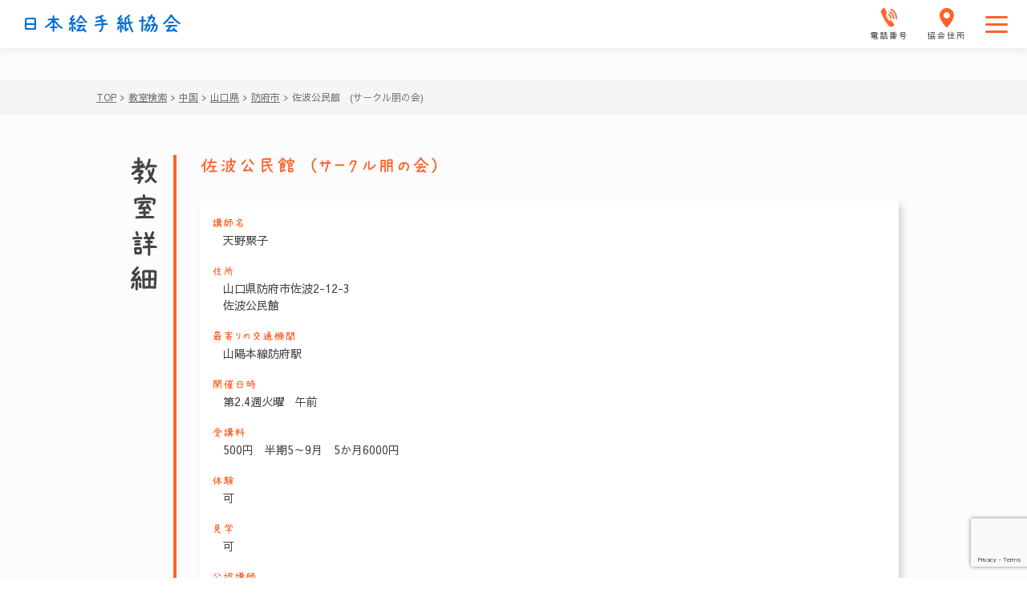

--- FILE ---
content_type: text/html; charset=UTF-8
request_url: https://etegami.or.jp/class_searchs/%E4%BD%90%E6%B3%A2%E5%85%AC%E6%B0%91%E9%A4%A8%E3%80%80%E3%82%B5%E3%83%BC%E3%82%AF%E3%83%AB%E6%9C%8B%E3%81%AE%E4%BC%9A/
body_size: 17315
content:
<!DOCTYPE html>
<html lang="ja">
<head>
    <meta charset="UTF-8">
    <!-- descriptions -->
    <meta http-equiv="X-UA-Compatible" content="IE=edge">
    <meta name="format-detection" content="telephone=no">
    <meta name="description" content="日本絵手紙協会では絵手紙に関するさまざまな活動を行っています。">
    <meta name="keywords" content="一般社団法人,日本絵手紙協会,絵手紙,月刊絵手紙,東京,大阪">
    <meta name="viewport" content="width=device-width,initial-scale=1.0,maximum-scale=1.0">
    <meta property="og:site_name" content="一般社団法人 日本絵手紙協会">
    <meta property="og:description" content="日本絵手紙協会では絵手紙に関するさまざまな活動を行っています。">

    <script src="https://code.jquery.com/jquery-3.5.1.min.js" integrity="sha256-9/aliU8dGd2tb6OSsuzixeV4y/faTqgFtohetphbbj0=" crossorigin="anonymous"></script>
    <link rel="preconnect" href="https://fonts.gstatic.com">
    <link rel="stylesheet" href="https://etegami.or.jp/wp-content/themes/em/css/destyle.css">
    <link href="https://fonts.googleapis.com/css2?family=Sawarabi+Gothic&display=swap" rel="stylesheet">
    <link rel="stylesheet" href="https://use.fontawesome.com/releases/v5.8.1/css/all.css">
    <link rel="apple-touch-icon" sizes="57x57" href="/apple-icon-57x57.png">
    <link rel="apple-touch-icon" sizes="60x60" href="/apple-icon-60x60.png">
    <link rel="apple-touch-icon" sizes="72x72" href="/apple-icon-72x72.png">
    <link rel="apple-touch-icon" sizes="76x76" href="/apple-icon-76x76.png">
    <link rel="apple-touch-icon" sizes="114x114" href="/apple-icon-114x114.png">
    <link rel="apple-touch-icon" sizes="120x120" href="/apple-icon-120x120.png">
    <link rel="apple-touch-icon" sizes="144x144" href="/apple-icon-144x144.png">
    <link rel="apple-touch-icon" sizes="152x152" href="/apple-icon-152x152.png">
    <link rel="apple-touch-icon" sizes="180x180" href="/apple-icon-180x180.png">
    <link rel="icon" type="image/png" sizes="192x192"  href="/android-icon-192x192.png">
    <link rel="icon" type="image/png" sizes="32x32" href="/favicon-32x32.png">
    <link rel="icon" type="image/png" sizes="96x96" href="/favicon-96x96.png">
    <link rel="icon" type="image/png" sizes="16x16" href="/favicon-16x16.png">
    <link rel="manifest" href="/manifest.json">
    <meta name="msapplication-TileColor" content="#ffffff">
    <meta name="msapplication-TileImage" content="/ms-icon-144x144.png">
    <meta name="theme-color" content="#ffffff">
        <!-- アーカイブページ専用css & title -->
                <!-- アーカイブページ専用css & title end -->
                    <!-- 固定ページ専用css & title -->
        <!-- 固定ページ専用css & title end -->
    <!-- 教室検索（日本地図） -->
    
    <!-- 教室検索　フォーム -->
    
    <!-- 18-2 文通の会（友の会 全国大会） -->
        <!-- 18-2 文通の会（友の会 全国大会） end -->
    <!-- 15-2 『月刊絵手紙』バックナンバー 作家一覧-->
    <!-- 38 関連団体・施設 -->
        <!-- 15-2 『月刊絵手紙』バックナンバー 作家一覧 end -->
    <!-- 38 関連団体・施設 end -->
    <!-- 11-3 通信講座（指定） -->
        <!-- 11-3 通信講座（指定） end -->
    <!-- 12-2 通学講座（詳細一覧） -->
        <!-- 12-2 通学講座（詳細一覧） end -->
    <!-- 33 絵手紙道具販売 -->
        <!-- 33 絵手紙道具販売 end -->
    <!-- 44-9 お問合せ -->
        <!-- 44-9 お問合せ end -->
    <script type="text/javascript" src="https://etegami.or.jp/wp-content/themes/em/js/index.js"></script>
    
    <link rel="stylesheet" href="https://etegami.or.jp/wp-content/themes/em/css/style.css">
    
		<!-- All in One SEO 4.7.0 - aioseo.com -->
		<meta name="robots" content="max-image-preview:large" />
		<meta name="google-site-verification" content="QIvyvG7-MzGEobrxF9x5xk22bndq4K0wN66alZ9xl2E" />
		<meta name="msvalidate.01" content="95A4F20BC5114502EDFA84C68B32A15F" />
		<link rel="canonical" href="https://etegami.or.jp/class_searchs/%e4%bd%90%e6%b3%a2%e5%85%ac%e6%b0%91%e9%a4%a8%e3%80%80%e3%82%b5%e3%83%bc%e3%82%af%e3%83%ab%e6%9c%8b%e3%81%ae%e4%bc%9a/" />
		<meta name="generator" content="All in One SEO (AIOSEO) 4.7.0" />
		<meta property="og:locale" content="ja_JP" />
		<meta property="og:site_name" content="日本絵手紙協会 - 日本絵手紙協会では絵手紙に関するさまざまな活動を行っています。" />
		<meta property="og:type" content="article" />
		<meta property="og:title" content="佐波公民館 (サークル朋の会) - 日本絵手紙協会" />
		<meta property="og:url" content="https://etegami.or.jp/class_searchs/%e4%bd%90%e6%b3%a2%e5%85%ac%e6%b0%91%e9%a4%a8%e3%80%80%e3%82%b5%e3%83%bc%e3%82%af%e3%83%ab%e6%9c%8b%e3%81%ae%e4%bc%9a/" />
		<meta property="article:published_time" content="2023-03-17T06:59:34+00:00" />
		<meta property="article:modified_time" content="2023-05-18T02:14:20+00:00" />
		<meta name="twitter:card" content="summary_large_image" />
		<meta name="twitter:title" content="佐波公民館 (サークル朋の会) - 日本絵手紙協会" />
		<script type="application/ld+json" class="aioseo-schema">
			{"@context":"https:\/\/schema.org","@graph":[{"@type":"BreadcrumbList","@id":"https:\/\/etegami.or.jp\/class_searchs\/%e4%bd%90%e6%b3%a2%e5%85%ac%e6%b0%91%e9%a4%a8%e3%80%80%e3%82%b5%e3%83%bc%e3%82%af%e3%83%ab%e6%9c%8b%e3%81%ae%e4%bc%9a\/#breadcrumblist","itemListElement":[{"@type":"ListItem","@id":"https:\/\/etegami.or.jp\/#listItem","position":1,"name":"\u5bb6","item":"https:\/\/etegami.or.jp\/","nextItem":"https:\/\/etegami.or.jp\/class_searchs\/%e4%bd%90%e6%b3%a2%e5%85%ac%e6%b0%91%e9%a4%a8%e3%80%80%e3%82%b5%e3%83%bc%e3%82%af%e3%83%ab%e6%9c%8b%e3%81%ae%e4%bc%9a\/#listItem"},{"@type":"ListItem","@id":"https:\/\/etegami.or.jp\/class_searchs\/%e4%bd%90%e6%b3%a2%e5%85%ac%e6%b0%91%e9%a4%a8%e3%80%80%e3%82%b5%e3%83%bc%e3%82%af%e3%83%ab%e6%9c%8b%e3%81%ae%e4%bc%9a\/#listItem","position":2,"name":"\u4f50\u6ce2\u516c\u6c11\u9928\u3000(\u30b5\u30fc\u30af\u30eb\u670b\u306e\u4f1a)","previousItem":"https:\/\/etegami.or.jp\/#listItem"}]},{"@type":"Organization","@id":"https:\/\/etegami.or.jp\/#organization","name":"\u65e5\u672c\u7d75\u624b\u7d19\u5354\u4f1a","description":"\u65e5\u672c\u7d75\u624b\u7d19\u5354\u4f1a\u3067\u306f\u7d75\u624b\u7d19\u306b\u95a2\u3059\u308b\u3055\u307e\u3056\u307e\u306a\u6d3b\u52d5\u3092\u884c\u3063\u3066\u3044\u307e\u3059\u3002","url":"https:\/\/etegami.or.jp\/"},{"@type":"WebPage","@id":"https:\/\/etegami.or.jp\/class_searchs\/%e4%bd%90%e6%b3%a2%e5%85%ac%e6%b0%91%e9%a4%a8%e3%80%80%e3%82%b5%e3%83%bc%e3%82%af%e3%83%ab%e6%9c%8b%e3%81%ae%e4%bc%9a\/#webpage","url":"https:\/\/etegami.or.jp\/class_searchs\/%e4%bd%90%e6%b3%a2%e5%85%ac%e6%b0%91%e9%a4%a8%e3%80%80%e3%82%b5%e3%83%bc%e3%82%af%e3%83%ab%e6%9c%8b%e3%81%ae%e4%bc%9a\/","name":"\u4f50\u6ce2\u516c\u6c11\u9928 (\u30b5\u30fc\u30af\u30eb\u670b\u306e\u4f1a) - \u65e5\u672c\u7d75\u624b\u7d19\u5354\u4f1a","inLanguage":"ja","isPartOf":{"@id":"https:\/\/etegami.or.jp\/#website"},"breadcrumb":{"@id":"https:\/\/etegami.or.jp\/class_searchs\/%e4%bd%90%e6%b3%a2%e5%85%ac%e6%b0%91%e9%a4%a8%e3%80%80%e3%82%b5%e3%83%bc%e3%82%af%e3%83%ab%e6%9c%8b%e3%81%ae%e4%bc%9a\/#breadcrumblist"},"datePublished":"2023-03-17T15:59:34+09:00","dateModified":"2023-05-18T11:14:20+09:00"},{"@type":"WebSite","@id":"https:\/\/etegami.or.jp\/#website","url":"https:\/\/etegami.or.jp\/","name":"\u65e5\u672c\u7d75\u624b\u7d19\u5354\u4f1a","description":"\u65e5\u672c\u7d75\u624b\u7d19\u5354\u4f1a\u3067\u306f\u7d75\u624b\u7d19\u306b\u95a2\u3059\u308b\u3055\u307e\u3056\u307e\u306a\u6d3b\u52d5\u3092\u884c\u3063\u3066\u3044\u307e\u3059\u3002","inLanguage":"ja","publisher":{"@id":"https:\/\/etegami.or.jp\/#organization"}}]}
		</script>
		<!-- All in One SEO -->

<link rel="alternate" title="oEmbed (JSON)" type="application/json+oembed" href="https://etegami.or.jp/wp-json/oembed/1.0/embed?url=https%3A%2F%2Fetegami.or.jp%2Fclass_searchs%2F%25e4%25bd%2590%25e6%25b3%25a2%25e5%2585%25ac%25e6%25b0%2591%25e9%25a4%25a8%25e3%2580%2580%25e3%2582%25b5%25e3%2583%25bc%25e3%2582%25af%25e3%2583%25ab%25e6%259c%258b%25e3%2581%25ae%25e4%25bc%259a%2F" />
<link rel="alternate" title="oEmbed (XML)" type="text/xml+oembed" href="https://etegami.or.jp/wp-json/oembed/1.0/embed?url=https%3A%2F%2Fetegami.or.jp%2Fclass_searchs%2F%25e4%25bd%2590%25e6%25b3%25a2%25e5%2585%25ac%25e6%25b0%2591%25e9%25a4%25a8%25e3%2580%2580%25e3%2582%25b5%25e3%2583%25bc%25e3%2582%25af%25e3%2583%25ab%25e6%259c%258b%25e3%2581%25ae%25e4%25bc%259a%2F&#038;format=xml" />

<!-- SEO SIMPLE PACK 2.5.1 -->
<title>佐波公民館　(サークル朋の会) | 日本絵手紙協会</title>
<meta name="robots" content="noindex">
<meta name="keywords" content="日本絵手紙協会">
<link rel="canonical" href="https://etegami.or.jp/class_searchs/%e4%bd%90%e6%b3%a2%e5%85%ac%e6%b0%91%e9%a4%a8%e3%80%80%e3%82%b5%e3%83%bc%e3%82%af%e3%83%ab%e6%9c%8b%e3%81%ae%e4%bc%9a/">
<meta property="og:locale" content="ja_JP">
<meta property="og:title" content="佐波公民館　(サークル朋の会) | 日本絵手紙協会">
<meta property="og:description" content="">
<meta property="og:url" content="https://etegami.or.jp/class_searchs/%e4%bd%90%e6%b3%a2%e5%85%ac%e6%b0%91%e9%a4%a8%e3%80%80%e3%82%b5%e3%83%bc%e3%82%af%e3%83%ab%e6%9c%8b%e3%81%ae%e4%bc%9a/">
<meta property="og:site_name" content="日本絵手紙協会">
<meta property="og:type" content="article">
<meta name="twitter:card" content="summary_large_image">
<!-- Google Analytics (gtag.js) -->
<script async src="https://www.googletagmanager.com/gtag/js?id=UA-239883525-1"></script>
<script>
	window.dataLayer = window.dataLayer || [];
	function gtag(){dataLayer.push(arguments);}
	gtag("js", new Date());
	gtag("config", "UA-239883525-1");
</script>
<!-- / SEO SIMPLE PACK -->

		<!-- This site uses the Google Analytics by MonsterInsights plugin v8.10.0 - Using Analytics tracking - https://www.monsterinsights.com/ -->
		<!-- Note: MonsterInsights is not currently configured on this site. The site owner needs to authenticate with Google Analytics in the MonsterInsights settings panel. -->
					<!-- No UA code set -->
				<!-- / Google Analytics by MonsterInsights -->
		<style id='wp-img-auto-sizes-contain-inline-css' type='text/css'>
img:is([sizes=auto i],[sizes^="auto," i]){contain-intrinsic-size:3000px 1500px}
/*# sourceURL=wp-img-auto-sizes-contain-inline-css */
</style>
<link rel='stylesheet' id='sbi_styles-css' href='https://etegami.or.jp/wp-content/plugins/instagram-feed-pro/css/sbi-styles.min.css?ver=6.3.5' type='text/css' media='all' />
<style id='wp-emoji-styles-inline-css' type='text/css'>

	img.wp-smiley, img.emoji {
		display: inline !important;
		border: none !important;
		box-shadow: none !important;
		height: 1em !important;
		width: 1em !important;
		margin: 0 0.07em !important;
		vertical-align: -0.1em !important;
		background: none !important;
		padding: 0 !important;
	}
/*# sourceURL=wp-emoji-styles-inline-css */
</style>
<style id='wp-block-library-inline-css' type='text/css'>
:root{--wp-block-synced-color:#7a00df;--wp-block-synced-color--rgb:122,0,223;--wp-bound-block-color:var(--wp-block-synced-color);--wp-editor-canvas-background:#ddd;--wp-admin-theme-color:#007cba;--wp-admin-theme-color--rgb:0,124,186;--wp-admin-theme-color-darker-10:#006ba1;--wp-admin-theme-color-darker-10--rgb:0,107,160.5;--wp-admin-theme-color-darker-20:#005a87;--wp-admin-theme-color-darker-20--rgb:0,90,135;--wp-admin-border-width-focus:2px}@media (min-resolution:192dpi){:root{--wp-admin-border-width-focus:1.5px}}.wp-element-button{cursor:pointer}:root .has-very-light-gray-background-color{background-color:#eee}:root .has-very-dark-gray-background-color{background-color:#313131}:root .has-very-light-gray-color{color:#eee}:root .has-very-dark-gray-color{color:#313131}:root .has-vivid-green-cyan-to-vivid-cyan-blue-gradient-background{background:linear-gradient(135deg,#00d084,#0693e3)}:root .has-purple-crush-gradient-background{background:linear-gradient(135deg,#34e2e4,#4721fb 50%,#ab1dfe)}:root .has-hazy-dawn-gradient-background{background:linear-gradient(135deg,#faaca8,#dad0ec)}:root .has-subdued-olive-gradient-background{background:linear-gradient(135deg,#fafae1,#67a671)}:root .has-atomic-cream-gradient-background{background:linear-gradient(135deg,#fdd79a,#004a59)}:root .has-nightshade-gradient-background{background:linear-gradient(135deg,#330968,#31cdcf)}:root .has-midnight-gradient-background{background:linear-gradient(135deg,#020381,#2874fc)}:root{--wp--preset--font-size--normal:16px;--wp--preset--font-size--huge:42px}.has-regular-font-size{font-size:1em}.has-larger-font-size{font-size:2.625em}.has-normal-font-size{font-size:var(--wp--preset--font-size--normal)}.has-huge-font-size{font-size:var(--wp--preset--font-size--huge)}.has-text-align-center{text-align:center}.has-text-align-left{text-align:left}.has-text-align-right{text-align:right}.has-fit-text{white-space:nowrap!important}#end-resizable-editor-section{display:none}.aligncenter{clear:both}.items-justified-left{justify-content:flex-start}.items-justified-center{justify-content:center}.items-justified-right{justify-content:flex-end}.items-justified-space-between{justify-content:space-between}.screen-reader-text{border:0;clip-path:inset(50%);height:1px;margin:-1px;overflow:hidden;padding:0;position:absolute;width:1px;word-wrap:normal!important}.screen-reader-text:focus{background-color:#ddd;clip-path:none;color:#444;display:block;font-size:1em;height:auto;left:5px;line-height:normal;padding:15px 23px 14px;text-decoration:none;top:5px;width:auto;z-index:100000}html :where(.has-border-color){border-style:solid}html :where([style*=border-top-color]){border-top-style:solid}html :where([style*=border-right-color]){border-right-style:solid}html :where([style*=border-bottom-color]){border-bottom-style:solid}html :where([style*=border-left-color]){border-left-style:solid}html :where([style*=border-width]){border-style:solid}html :where([style*=border-top-width]){border-top-style:solid}html :where([style*=border-right-width]){border-right-style:solid}html :where([style*=border-bottom-width]){border-bottom-style:solid}html :where([style*=border-left-width]){border-left-style:solid}html :where(img[class*=wp-image-]){height:auto;max-width:100%}:where(figure){margin:0 0 1em}html :where(.is-position-sticky){--wp-admin--admin-bar--position-offset:var(--wp-admin--admin-bar--height,0px)}@media screen and (max-width:600px){html :where(.is-position-sticky){--wp-admin--admin-bar--position-offset:0px}}

/*# sourceURL=wp-block-library-inline-css */
</style><style id='global-styles-inline-css' type='text/css'>
:root{--wp--preset--aspect-ratio--square: 1;--wp--preset--aspect-ratio--4-3: 4/3;--wp--preset--aspect-ratio--3-4: 3/4;--wp--preset--aspect-ratio--3-2: 3/2;--wp--preset--aspect-ratio--2-3: 2/3;--wp--preset--aspect-ratio--16-9: 16/9;--wp--preset--aspect-ratio--9-16: 9/16;--wp--preset--color--black: #000000;--wp--preset--color--cyan-bluish-gray: #abb8c3;--wp--preset--color--white: #ffffff;--wp--preset--color--pale-pink: #f78da7;--wp--preset--color--vivid-red: #cf2e2e;--wp--preset--color--luminous-vivid-orange: #ff6900;--wp--preset--color--luminous-vivid-amber: #fcb900;--wp--preset--color--light-green-cyan: #7bdcb5;--wp--preset--color--vivid-green-cyan: #00d084;--wp--preset--color--pale-cyan-blue: #8ed1fc;--wp--preset--color--vivid-cyan-blue: #0693e3;--wp--preset--color--vivid-purple: #9b51e0;--wp--preset--gradient--vivid-cyan-blue-to-vivid-purple: linear-gradient(135deg,rgb(6,147,227) 0%,rgb(155,81,224) 100%);--wp--preset--gradient--light-green-cyan-to-vivid-green-cyan: linear-gradient(135deg,rgb(122,220,180) 0%,rgb(0,208,130) 100%);--wp--preset--gradient--luminous-vivid-amber-to-luminous-vivid-orange: linear-gradient(135deg,rgb(252,185,0) 0%,rgb(255,105,0) 100%);--wp--preset--gradient--luminous-vivid-orange-to-vivid-red: linear-gradient(135deg,rgb(255,105,0) 0%,rgb(207,46,46) 100%);--wp--preset--gradient--very-light-gray-to-cyan-bluish-gray: linear-gradient(135deg,rgb(238,238,238) 0%,rgb(169,184,195) 100%);--wp--preset--gradient--cool-to-warm-spectrum: linear-gradient(135deg,rgb(74,234,220) 0%,rgb(151,120,209) 20%,rgb(207,42,186) 40%,rgb(238,44,130) 60%,rgb(251,105,98) 80%,rgb(254,248,76) 100%);--wp--preset--gradient--blush-light-purple: linear-gradient(135deg,rgb(255,206,236) 0%,rgb(152,150,240) 100%);--wp--preset--gradient--blush-bordeaux: linear-gradient(135deg,rgb(254,205,165) 0%,rgb(254,45,45) 50%,rgb(107,0,62) 100%);--wp--preset--gradient--luminous-dusk: linear-gradient(135deg,rgb(255,203,112) 0%,rgb(199,81,192) 50%,rgb(65,88,208) 100%);--wp--preset--gradient--pale-ocean: linear-gradient(135deg,rgb(255,245,203) 0%,rgb(182,227,212) 50%,rgb(51,167,181) 100%);--wp--preset--gradient--electric-grass: linear-gradient(135deg,rgb(202,248,128) 0%,rgb(113,206,126) 100%);--wp--preset--gradient--midnight: linear-gradient(135deg,rgb(2,3,129) 0%,rgb(40,116,252) 100%);--wp--preset--font-size--small: 13px;--wp--preset--font-size--medium: 20px;--wp--preset--font-size--large: 36px;--wp--preset--font-size--x-large: 42px;--wp--preset--spacing--20: 0.44rem;--wp--preset--spacing--30: 0.67rem;--wp--preset--spacing--40: 1rem;--wp--preset--spacing--50: 1.5rem;--wp--preset--spacing--60: 2.25rem;--wp--preset--spacing--70: 3.38rem;--wp--preset--spacing--80: 5.06rem;--wp--preset--shadow--natural: 6px 6px 9px rgba(0, 0, 0, 0.2);--wp--preset--shadow--deep: 12px 12px 50px rgba(0, 0, 0, 0.4);--wp--preset--shadow--sharp: 6px 6px 0px rgba(0, 0, 0, 0.2);--wp--preset--shadow--outlined: 6px 6px 0px -3px rgb(255, 255, 255), 6px 6px rgb(0, 0, 0);--wp--preset--shadow--crisp: 6px 6px 0px rgb(0, 0, 0);}:where(.is-layout-flex){gap: 0.5em;}:where(.is-layout-grid){gap: 0.5em;}body .is-layout-flex{display: flex;}.is-layout-flex{flex-wrap: wrap;align-items: center;}.is-layout-flex > :is(*, div){margin: 0;}body .is-layout-grid{display: grid;}.is-layout-grid > :is(*, div){margin: 0;}:where(.wp-block-columns.is-layout-flex){gap: 2em;}:where(.wp-block-columns.is-layout-grid){gap: 2em;}:where(.wp-block-post-template.is-layout-flex){gap: 1.25em;}:where(.wp-block-post-template.is-layout-grid){gap: 1.25em;}.has-black-color{color: var(--wp--preset--color--black) !important;}.has-cyan-bluish-gray-color{color: var(--wp--preset--color--cyan-bluish-gray) !important;}.has-white-color{color: var(--wp--preset--color--white) !important;}.has-pale-pink-color{color: var(--wp--preset--color--pale-pink) !important;}.has-vivid-red-color{color: var(--wp--preset--color--vivid-red) !important;}.has-luminous-vivid-orange-color{color: var(--wp--preset--color--luminous-vivid-orange) !important;}.has-luminous-vivid-amber-color{color: var(--wp--preset--color--luminous-vivid-amber) !important;}.has-light-green-cyan-color{color: var(--wp--preset--color--light-green-cyan) !important;}.has-vivid-green-cyan-color{color: var(--wp--preset--color--vivid-green-cyan) !important;}.has-pale-cyan-blue-color{color: var(--wp--preset--color--pale-cyan-blue) !important;}.has-vivid-cyan-blue-color{color: var(--wp--preset--color--vivid-cyan-blue) !important;}.has-vivid-purple-color{color: var(--wp--preset--color--vivid-purple) !important;}.has-black-background-color{background-color: var(--wp--preset--color--black) !important;}.has-cyan-bluish-gray-background-color{background-color: var(--wp--preset--color--cyan-bluish-gray) !important;}.has-white-background-color{background-color: var(--wp--preset--color--white) !important;}.has-pale-pink-background-color{background-color: var(--wp--preset--color--pale-pink) !important;}.has-vivid-red-background-color{background-color: var(--wp--preset--color--vivid-red) !important;}.has-luminous-vivid-orange-background-color{background-color: var(--wp--preset--color--luminous-vivid-orange) !important;}.has-luminous-vivid-amber-background-color{background-color: var(--wp--preset--color--luminous-vivid-amber) !important;}.has-light-green-cyan-background-color{background-color: var(--wp--preset--color--light-green-cyan) !important;}.has-vivid-green-cyan-background-color{background-color: var(--wp--preset--color--vivid-green-cyan) !important;}.has-pale-cyan-blue-background-color{background-color: var(--wp--preset--color--pale-cyan-blue) !important;}.has-vivid-cyan-blue-background-color{background-color: var(--wp--preset--color--vivid-cyan-blue) !important;}.has-vivid-purple-background-color{background-color: var(--wp--preset--color--vivid-purple) !important;}.has-black-border-color{border-color: var(--wp--preset--color--black) !important;}.has-cyan-bluish-gray-border-color{border-color: var(--wp--preset--color--cyan-bluish-gray) !important;}.has-white-border-color{border-color: var(--wp--preset--color--white) !important;}.has-pale-pink-border-color{border-color: var(--wp--preset--color--pale-pink) !important;}.has-vivid-red-border-color{border-color: var(--wp--preset--color--vivid-red) !important;}.has-luminous-vivid-orange-border-color{border-color: var(--wp--preset--color--luminous-vivid-orange) !important;}.has-luminous-vivid-amber-border-color{border-color: var(--wp--preset--color--luminous-vivid-amber) !important;}.has-light-green-cyan-border-color{border-color: var(--wp--preset--color--light-green-cyan) !important;}.has-vivid-green-cyan-border-color{border-color: var(--wp--preset--color--vivid-green-cyan) !important;}.has-pale-cyan-blue-border-color{border-color: var(--wp--preset--color--pale-cyan-blue) !important;}.has-vivid-cyan-blue-border-color{border-color: var(--wp--preset--color--vivid-cyan-blue) !important;}.has-vivid-purple-border-color{border-color: var(--wp--preset--color--vivid-purple) !important;}.has-vivid-cyan-blue-to-vivid-purple-gradient-background{background: var(--wp--preset--gradient--vivid-cyan-blue-to-vivid-purple) !important;}.has-light-green-cyan-to-vivid-green-cyan-gradient-background{background: var(--wp--preset--gradient--light-green-cyan-to-vivid-green-cyan) !important;}.has-luminous-vivid-amber-to-luminous-vivid-orange-gradient-background{background: var(--wp--preset--gradient--luminous-vivid-amber-to-luminous-vivid-orange) !important;}.has-luminous-vivid-orange-to-vivid-red-gradient-background{background: var(--wp--preset--gradient--luminous-vivid-orange-to-vivid-red) !important;}.has-very-light-gray-to-cyan-bluish-gray-gradient-background{background: var(--wp--preset--gradient--very-light-gray-to-cyan-bluish-gray) !important;}.has-cool-to-warm-spectrum-gradient-background{background: var(--wp--preset--gradient--cool-to-warm-spectrum) !important;}.has-blush-light-purple-gradient-background{background: var(--wp--preset--gradient--blush-light-purple) !important;}.has-blush-bordeaux-gradient-background{background: var(--wp--preset--gradient--blush-bordeaux) !important;}.has-luminous-dusk-gradient-background{background: var(--wp--preset--gradient--luminous-dusk) !important;}.has-pale-ocean-gradient-background{background: var(--wp--preset--gradient--pale-ocean) !important;}.has-electric-grass-gradient-background{background: var(--wp--preset--gradient--electric-grass) !important;}.has-midnight-gradient-background{background: var(--wp--preset--gradient--midnight) !important;}.has-small-font-size{font-size: var(--wp--preset--font-size--small) !important;}.has-medium-font-size{font-size: var(--wp--preset--font-size--medium) !important;}.has-large-font-size{font-size: var(--wp--preset--font-size--large) !important;}.has-x-large-font-size{font-size: var(--wp--preset--font-size--x-large) !important;}
/*# sourceURL=global-styles-inline-css */
</style>

<style id='classic-theme-styles-inline-css' type='text/css'>
/*! This file is auto-generated */
.wp-block-button__link{color:#fff;background-color:#32373c;border-radius:9999px;box-shadow:none;text-decoration:none;padding:calc(.667em + 2px) calc(1.333em + 2px);font-size:1.125em}.wp-block-file__button{background:#32373c;color:#fff;text-decoration:none}
/*# sourceURL=/wp-includes/css/classic-themes.min.css */
</style>
<link rel='stylesheet' id='contact-form-7-css' href='https://etegami.or.jp/wp-content/plugins/contact-form-7/includes/css/styles.css?ver=5.7.3' type='text/css' media='all' />
<link rel='stylesheet' id='cf7msm_styles-css' href='https://etegami.or.jp/wp-content/plugins/contact-form-7-multi-step-module/resources/cf7msm.css?ver=4.2' type='text/css' media='all' />
<script type="text/javascript" src="https://etegami.or.jp/wp-includes/js/jquery/jquery.min.js?ver=3.7.1" id="jquery-core-js"></script>
<script type="text/javascript" src="https://etegami.or.jp/wp-includes/js/jquery/jquery-migrate.min.js?ver=3.4.1" id="jquery-migrate-js"></script>
<link rel="https://api.w.org/" href="https://etegami.or.jp/wp-json/" /><link rel="alternate" title="JSON" type="application/json" href="https://etegami.or.jp/wp-json/wp/v2/class_searchs/5237" /><link rel="EditURI" type="application/rsd+xml" title="RSD" href="https://etegami.or.jp/xmlrpc.php?rsd" />
<meta name="generator" content="WordPress 6.9" />
<link rel='shortlink' href='https://etegami.or.jp/?p=5237' />
</head>

<body data-rsssl=1>
    <div class="SpMenu">
        <a id="sp-menu-btn" class="SpMenu__btn button-link">
            <i class="fas fa-bars fa-lg"></i>
            メニュー
        </a>
    </div>
    <!-- メニューもーだる -->
    
<div id="menu-modal" class="MenuModalWrap Menu">
    <div class="ModalContents">
        <div class="ModalHeader">
            <div class="CloseBtn">
                <a id="modal-close-btn" class="CloseBtn__btn">
                    <img class="CloseBtn__btnImg" src="https://etegami.or.jp/wp-content/themes/em/img/top/modal-close.png" alt="モーダル閉じるボタン">
                </a>
            </div>
            <div class="Heading">
                <h2 class="Heading__text"><a href="https://etegami.or.jp/wp-content/themes/em/index.php">日本絵手紙協会<a></h2>
            </div>
        </div>
        <!-- imgゾーン、プラグインとかで描く -->
        <nav class="NavMenu">
    <div class="NavList">
        <div class="NavList__item">
            <div id="modal-nav-child-about-etegamia" class="NavItem NavItemTop">
                <a href="https://etegami.or.jp/" class="NavItem__link top-font">TOP</a>
                <!-- 子メニュー「絵手紙とは」 -->
                <!-- <div id="modal-child-menu-about-etegami" class="NavChildMenu NavChildMenu--m1"> -->
            </div>
            <div id="modal-nav-child-about-etegami" class="NavItem">
                <div class="NavItem__link">絵手紙とは？
                </div>
                <!-- 子メニュー「絵手紙とは」 -->
                <!-- <div id="modal-child-menu-about-etegami" class="NavChildMenu NavChildMenu--m1"> -->
                <div id="modal-child-menu-about-etegami" class="NavChildMenu NavChildMenu--m1">
                    <div class="Baloon Baloon--one">
                        <div class="ChildMenuList ChildMenuList--item1">
                            <ul class="ChildMenuList__item">
                                <li class="MenuItem ChildMenu">
                                    <a class="MenuItem__link" href="https://etegami.or.jp/about_etegami">絵手紙とは？</a>
                                </li>
                                <li class="MenuItem ChildMenu">
                                    <a class="MenuItem__link fs-ms" href="https://etegami.or.jp/introduce_tool">絵手紙道具紹介</a>
                                </li>
                                <li class="MenuItem ChildMenu  MenuItem--right-border-768">
                                    <a class="MenuItem__link" href="https://etegami.or.jp/howto_draw">絵手紙のかきかた</a>
                                </li>
                                <li class="MenuItem ChildMenu MenuItem--right-border">
                                    <a class="MenuItem__link fs-ssm" href="https://etegami.or.jp/social_contributions">絵手紙でできる<span class="MenuItem__link--br-2 fs-md">社会貢献</span></a>
                                </li>
                            </ul>
                        </div>
                    </div>
                </div><!-- /#modal-child-menu-about-etegami -->
            </div>
            <div id="modal-nav-child-search-classroom" class="NavItem PositionTop on">
                <div class="new-icon-area on">
                  <div class="new-icon-box">
  					    		<img class="new-icon-img" src="https://etegami.or.jp/wp-content/themes/em/img/new-icon01.svg">
                  </div>
						    </div>
                <div class="NavItem__link">まずは体験<span class="NavItem__link--br-2  on">(教室検索)</span></div>
                <!-- 子メニュー要素「まずは体験」 -->
                <div id="modal-child-menu-search-classroom" class="NavChildMenu NavChildMenu--m2">
                    <div class="Baloon Baloon--two">
                        <div class="ChildMenuList ChildMenuList--item2">
                            <ul class="ChildMenuList__item">
                                <li class="MenuItem ChildMenu MenuItem--right-border ">
                                    <a class="MenuItem__link" href="https://etegami.or.jp/experience">絵手紙体験</a>
                                </li>
                                <li class="MenuItem ChildMenu MenuItem--right-border on">
                                    <a class="MenuItem__link" href="https://etegami.or.jp/search_classroom_map">教室検索</a>
                                </li>
                            </ul>
                        </div>
                    </div>
                </div><!-- /#modal-child-menu-search-classroom -->
            </div>
            <div id="modal-nav-child-begin-learn" class="NavItem">
                <div class="NavItem__link">始める・学ぶ
                </div>
                <!-- 子メニュー「始める・学ぶ」 -->
                <div id="modal-child-menu-begin-learn" class="NavChildMenu NavChildMenu--m3">
                    <div class="Baloon Baloon--three">
                        <div class="ChildMenuList ChildMenuList--item4">
                            <ul class="ChildMenuList__item">
                                <li class="MenuItem ChildMenu">
                                    <a class="MenuItem__link" href="https://etegami.or.jp/course">講座</a>
                                </li>
                                <li class="MenuItem ChildMenu">
                                    <a class="MenuItem__link" href="https://etegami.or.jp/experience">絵手紙体験</a>
                                </li>
                                <li class="MenuItem ChildMenu MenuItem--right-border-768 display_none">
                                    <a class="MenuItem__link" href="https://etegami.or.jp/search_classroom">教室検索</a>
                                </li>
                                <li class="MenuItem ChildMenu MenuItem--right-border">
                                    <a class="MenuItem__link" href="https://etegami.or.jp/monthly_etegami">『月刊絵手紙』</a>
                                </li>
                            </ul>
                        </div>
                    </div>
                </div><!-- /#modal-child-menu-begin-learn -->
            </div>
            <div id="modal-nav-child-enjoy-look" class="NavItem NavItem--right-border pc-border-none">
                <div class="NavItem__link">見る・楽しむ
                </div>
                <!-- 子メニュー「見る・楽しむ」 -->
                <div id="modal-child-menu-enjoy-look" class="NavChildMenu NavChildMenu--m4">
                    <div class="Baloon Baloon--four">
                        <div class="ChildMenuList ChildMenuList--item5">
                            <ul class="ChildMenuList__item">
                                <li class="MenuItem ChildMenu">
                                    <a class="MenuItem__link" href="https://etegami.or.jp/look_etegami">絵手紙を見る</a>
                                </li>
                                <li class="MenuItem ChildMenu">
                                    <a class="MenuItem__link" href="https://etegami.or.jp/exchange_letter">文通の会<span class="MenuItem__link--br-1">(絵手紙友の会)</span></a>
                                </li>
                                <li class="MenuItem ChildMenu MenuItem--right-border-768">
                                    <a class="MenuItem__link" href="https://etegami.or.jp/call_letters">絵手紙募集</a>
                                </li>
                                <li class="MenuItem ChildMenu MenuItem--right-border">
                                    <a class="MenuItem__link" href="https://etegami.or.jp/experience">絵手紙体験</a>
                                </li>
                                <li class="MenuItem ChildMenu MenuItem--right-border display_none">
                                    <a class="MenuItem__link" href="https://etegami.or.jp/search_classroom">教室検索</a>
                                </li>
                            </ul>
                        </div>
                    </div>
                </div><!-- /#modal-child-menu-enjoy-look -->
            </div>
        </div>
    </div>

    <div class="NavList">
        <div class="NavList__item">
            <div id="modal-nav-child-tell-teach" class="NavItem PositionTop">
                <!-- <div class="NavItem__link">伝える<span class="NavItem__link--br-1">指導する</span><span class="NavItem__link--br-2">(資格取得)</span></p> -->
                <div class="NavItem__link">指導する<span class="NavItem__link--br-2">(資格取得)</span><span class="NavItem__link--br-4">伝える</span>
                </div>
                <!-- 子メニュー「伝える・指導する」 -->
                <div id="modal-child-menu-tell-teach" class="NavChildMenu NavChildMenu--m5">
                    <div class="Baloon Baloon--five">
                        <div class="ChildMenuList ChildMenuList--item3">
                            <ul class="ChildMenuList__item">
                                <li class="MenuItem ChildMenu">
                                    <a class="MenuItem__link" href="https://etegami.or.jp/become_instructor">絵手紙の<span class="MenuItem__link--br-3">講師になる</span><span class="MenuItem__link--br-3 fs-sm">(公認講師制度)</span></a>
                                </li>
                                <li class="MenuItem ChildMenu">
                                    <a class="MenuItem__link" href="https://etegami.or.jp/lecturer_dispatch">講師紹介<!--<span class="MenuItem__link--br-3">・講師派遣</span>--></a>
                                </li>
                                <li class="MenuItem ChildMenu MenuItem--right-border">
                                    <a class="MenuItem__link" href="https://etegami.or.jp/rental_teaching_materials">貸出教材</a>
                                </li>
                            </ul>
                        </div>
                    </div>
                </div><!-- /#modal-child-menu-tell-teach -->
            </div>

            <div id="modal-nav-child-sell-books" class="NavItem">
                <div class="NavItem__link">販売<span class="NavItem__link--br-1">(書籍・道具)</span>
                </div>
                <!-- 子メニュー「販売（書籍・道具）」 -->
                <div id="modal-child-menu-sell-books" class="NavChildMenu NavChildMenu--m6">
                    <div class="Baloon Baloon--six">
                        <div class="ChildMenuList ChildMenuList--item7">
                            <ul class="ChildMenuList__item">
                                <li class="MenuItem ChildMenu">
                                    <a class="MenuItem__link" href="https://etegami.or.jp/monthly_etegami">『月刊絵手紙』</a>
                                </li>
                                <li class="MenuItem ChildMenu">
                                    <a class="MenuItem__link" href="https://etegami.or.jp/lets_write_etegami">協会公式ブック<span class="MenuItem__link--br-1">『基礎からわかる 絵手紙の本』</span></a>
                                </li>
                                <li class="MenuItem ChildMenu MenuItem--right-border-768">
                                    <a class="MenuItem__link" href="https://etegami.or.jp/word_collection">小池邦夫のことば集</a>
                                </li>
                                <li class="MenuItem ChildMenu MenuItem--right-border-769">
                                    <a class="MenuItem__link" href="https://etegami.or.jp/etegami_collection">小池邦夫の絵手紙集</a>
                                </li>
                                <li class="MenuItem ChildMenu">
                                    <a class="MenuItem__link" href="https://etegami.or.jp/everyday_tajima">田島家の日々<span class="MenuItem__link--br-1">つれづれ</a>
                                </li>
                                <li class="MenuItem ChildMenu  MenuItem--right-border-768">
                                    <a class="MenuItem__link" href="https://etegami.or.jp/soil_plate_collection">小池邦夫のことばと<span class="MenuItem__link--br-1">土版画集</span></a>
                                </li>
                                <li class="MenuItem ChildMenu">
                                    <a class="MenuItem__link" href="https://etegami.or.jp/other_books">その他書籍</a>
                                </li>
                                <li class="MenuItem ChildMenu MenuItem--right-border">
                                    <a class="MenuItem__link" href="https://etegami.or.jp/etegami_tool">絵手紙道具</a>
                                </li>
                            </ul>
                        </div>
                    </div>
                </div><!-- /#modal-child-menu-sells-books -->
            </div>
            <div id="modal-nav-child-about-association" class="NavItem">
                <div class="NavItem__link">協会について
                </div>
                <!-- 子メニュー「協会について」 -->
                <div id="modal-child-menu-about-association" class="NavChildMenu NavChildMenu--m7">
                    <div class="Baloon Baloon--seven">
                        <div class="ChildMenuList ChildMenuList--item5">
                            <ul class="ChildMenuList__item">
                                <li class="MenuItem ChildMenu">
                                    <a class="MenuItem__link" href="https://etegami.or.jp/profile">日本絵手紙協会<span class="MenuItem__link--br-6">概要</span></a>
                                </li>
                                <li class="MenuItem ChildMenu">
                                    <a class="MenuItem__link" href="https://etegami.or.jp/history">沿革</a>
                                </li>
                                <li class="MenuItem ChildMenu MenuItem--right-border-768">
                                    <a class="MenuItem__link" href="https://etegami.or.jp/founder_introduction">創立者紹介</a>
                                </li>
                                <li class="MenuItem ChildMenu">
                                    <a class="MenuItem__link" href="https://etegami.or.jp/roaf">関連団体・施設</a>
                                </li>
                                <li class="MenuItem ChildMenu MenuItem--right-border">
                                    <a class="MenuItem__link" href="https://etegami.or.jp/privacy">プライバシー<span class="MenuItem__link--br-1">ポリシー</span></a>
                                </li>
                            </ul>
                        </div>
                    </div>
                </div><!-- /#modal-child-menu-about-association -->
            </div>
            <div id="modal-nav-child-contact-us" class="NavItem NavItem--right-border">
                <div class="NavItem__link">お問合せ</div>
                <!-- 子メニュー「お問合せ」 -->
                <div id="modal-child-menu-contact-us" class="NavChildMenu NavChildMenu--m8">
                    <div class="Baloon Baloon--eight">
                        <div class="ChildMenuList ChildMenuList--item5">
                            <ul class="ChildMenuList__item">
                                <li class="MenuItem ChildMenu">
                                    <a class="MenuItem__link" href="https://etegami.or.jp/contact_summary">お問合せ</a>
                                </li>
                                <li class="MenuItem ChildMenu">
                                    <a class="MenuItem__link" href="https://etegami.or.jp/to_all_businesses">事業者の皆様へ</a>
                                </li>
                                <li class="MenuItem ChildMenu MenuItem--right-border-768">
                                    <a class="MenuItem__link" href="https://etegami.or.jp/faq">よくある質問</a>
                                </li>
                                <li class="MenuItem ChildMenu MenuItem--right-border">
                                    <a class="MenuItem__link" href="https://etegami.or.jp/contact">お問合せ<span class="MenuItem__link--br-6">フォーム</span></a>
                                </li>
                                <li class="MenuItem ChildMenu display_none">
                                    <a class="MenuItem__link" href="https://etegami.or.jp/sitemap">サイトマップ</a>
                                </li>
                            </ul>
                        </div>
                    </div>
                </div><!-- /#modal-child-menu-contact-us -->
            </div>
        </div>
    </div>
    <!-- 子メニュー要素END -->
</nav>

<!-- 子メニューの中のテキストやリンクを変更するときはNavSubMenu-referenceの中を変更する -->
<div class="NavSubMenu-reference">
  <div id="modalSub-child-menu-about-etegami" class="NavSubMenu modal-NavSubMenu">
    <div class="NavSubMenu-area">
      <div class="NavSubMenu-box">
        <div class="NavSubMenu-flex NavSubMenu-about-etegami-flex">
          <div class="NavSubMenu-item">
            <div class="NavSubMenu-item-inner">
              <a class="NavSubMenu-link" href="https://etegami.or.jp/about_etegami"><span class="NavSubMenu-link-text-big">絵手紙とは？</span></a>
            </div>
          </div>
          <div class="NavSubMenu-item">
            <div class="NavSubMenu-item-inner">
              <a class="NavSubMenu-link" href="https://etegami.or.jp/introduce_tool"><span class="NavSubMenu-link-text-big">絵手紙道具紹介</span></a>
            </div>
          </div>
          <div class="NavSubMenu-item">
            <div class="NavSubMenu-item-inner">
              <a class="NavSubMenu-link" href="https://etegami.or.jp/howto_draw"><span class="NavSubMenu-link-text-big">絵手紙のかきかた</span></a>
            </div>
          </div>
          <div class="NavSubMenu-item border-right-item">
            <div class="NavSubMenu-item-inner">
              <a class="NavSubMenu-link" href="https://etegami.or.jp/social_contributions"><span class="NavSubMenu-link-text-big">絵手紙でできる</span><br><span class="NavSubMenu-link-text-big pdt-15em">社会貢献</span></a>
            </div>
          </div>
        </div>
      </div>
    </div>
  </div>
  <div id="modalSub-child-menu-search-classroom" class="NavSubMenu modal-NavSubMenu on">
    <div class="NavSubMenu-area">
      <div class="NavSubMenu-box">
        <div class="NavSubMenu-flex NavSubMenu-search-classroom-flex">
          <div class="NavSubMenu-item">
            <div class="NavSubMenu-item-inner">
              <a class="NavSubMenu-link" href="https://etegami.or.jp/experience"><span class="NavSubMenu-link-text-big">絵手紙体験</span></a>
            </div>
          </div>
          <div class="NavSubMenu-item border-right-item on">
            <div class="new-icon-area on">
              <div class="new-icon-box">
  							<img class="new-icon-img" src="https://etegami.or.jp/wp-content/themes/em/img/new-icon01.svg">
              </div>
						</div>
            <div class="NavSubMenu-item-inner">
              <a class="NavSubMenu-link" href="https://etegami.or.jp/search_classroom_map"><span class="NavSubMenu-link-text-big">教室検索</span></a>
            </div>
          </div>
        </div>
      </div>
    </div>
  </div>
  <div id="modalSub-child-menu-begin-learn" class="NavSubMenu modal-NavSubMenu">
    <div class="NavSubMenu-area">
      <div class="NavSubMenu-box">
        <div class="NavSubMenu-flex NavSubMenu-begin-learn-flex">
          <div class="NavSubMenu-item">
            <div class="NavSubMenu-item-inner">
              <a class="NavSubMenu-link" href="https://etegami.or.jp/course"><span class="NavSubMenu-link-text-big">講座</span></a>
            </div>
          </div>
          <div class="NavSubMenu-item">
            <div class="NavSubMenu-item-inner">
              <a class="NavSubMenu-link" href="https://etegami.or.jp/experience"><span class="NavSubMenu-link-text-big">絵手紙体験</span></a>
            </div>
          </div>
                    <div class="NavSubMenu-item">
            <div class="NavSubMenu-item-inner">
              <a class="NavSubMenu-link" href="https://etegami.or.jp/monthly_etegami"><span class="NavSubMenu-link-text-big">『月刊絵手紙』</span></a>
            </div>
          </div>
        </div>
      </div>
    </div>
  </div>
  <div id="modalSub-child-menu-enjoy-look" class="NavSubMenu modal-NavSubMenu">
    <div class="NavSubMenu-area">
      <div class="NavSubMenu-box">
        <div class="NavSubMenu-flex NavSubMenu-enjoy-look-flex">
          <div class="NavSubMenu-item">
            <div class="NavSubMenu-item-inner">
              <a class="NavSubMenu-link" href="https://etegami.or.jp/look_etegami"><span class="NavSubMenu-link-text-big">絵手紙を見る</span></a>
            </div>
          </div>
          <div class="NavSubMenu-item">
            <div class="NavSubMenu-item-inner">
              <a class="NavSubMenu-link" href="https://etegami.or.jp/exchange_letter"><span class="NavSubMenu-link-text-big">文通の会</span><br><span class="NavSubMenu-link-text-big start-brackets">(絵手紙友の会)</span></a>
            </div>
          </div>
          <div class="NavSubMenu-item">
            <div class="NavSubMenu-item-inner">
              <a class="NavSubMenu-link" href="https://etegami.or.jp/call_letters"><span class="NavSubMenu-link-text-big">絵手紙募集</span></a>
            </div>
          </div>
          <div class="NavSubMenu-item border-right-item">
            <div class="NavSubMenu-item-inner">
              <a class="NavSubMenu-link" href="https://etegami.or.jp/experience"><span class="NavSubMenu-link-text-big">絵手紙体験</span></a>
            </div>
          </div>
                  </div>
      </div>
    </div>
  </div>
  <div id="modalSub-child-menu-tell-teach" class="NavSubMenu modal-NavSubMenu">
    <div class="NavSubMenu-area">
      <div class="NavSubMenu-box">
        <div class="NavSubMenu-flex NavSubMenu-tell-teach-flex">
          <div class="NavSubMenu-item">
            <div class="NavSubMenu-item-inner">
              <a class="NavSubMenu-link" href="https://etegami.or.jp/become_instructor"><span class="NavSubMenu-link-text-big">絵手紙の</span><br><span class="NavSubMenu-link-text-big">講師になる</span><br><span class="NavSubMenu-link-text-middle">(公認講師制度)</span></a>
            </div>
          </div>
          <div class="NavSubMenu-item">
            <div class="NavSubMenu-item-inner">
              <a class="NavSubMenu-link" href="https://etegami.or.jp/lecturer_dispatch"><span class="NavSubMenu-link-text-big">講師紹介</span><!--<br><span class="NavSubMenu-link-text-big">・講師派遣</span>--></a>
            </div>
          </div>
          <div class="NavSubMenu-item border-right-item">
            <div class="NavSubMenu-item-inner">
              <a class="NavSubMenu-link" href="https://etegami.or.jp/rental_teaching_materials"><span class="NavSubMenu-link-text-big">貸出教材</span></a>
            </div>
          </div>
        </div>
      </div>
    </div>
  </div>
  <div id="modalSub-child-menu-sell-books" class="NavSubMenu modal-NavSubMenu">
    <div class="NavSubMenu-area">
      <div class="NavSubMenu-box">
        <div class="NavSubMenu-flex NavSubMenu-sell-books-flex">
          <div class="NavSubMenu-item">
            <div class="NavSubMenu-item-inner">
              <a class="NavSubMenu-link" href="https://etegami.or.jp/monthly_etegami"><span class="NavSubMenu-link-text-big">『月刊絵手紙』</span></a>
            </div>
          </div>
          <div class="NavSubMenu-item">
            <div class="NavSubMenu-item-inner">
              <a class="NavSubMenu-link" href="https://etegami.or.jp/lets_write_etegami"><span class="NavSubMenu-link-text-big">協会公式ブック</span><br><span class="NavSubMenu-link-text-big">『基礎からわかる<br>絵手紙の本』</span></a>
            </div>
          </div>
          <div class="NavSubMenu-item">
            <div class="NavSubMenu-item-inner">
              <a class="NavSubMenu-link" href="https://etegami.or.jp/word_collection"><span class="NavSubMenu-link-text-big">小池邦夫のことば集</span></a>
            </div>
          </div>
          <div class="NavSubMenu-item">
            <div class="NavSubMenu-item-inner">
              <a class="NavSubMenu-link" href="https://etegami.or.jp/etegami_collection"><span class="NavSubMenu-link-text-big">小池邦夫の絵手紙集</span></a>
            </div>
          </div>
          <div class="NavSubMenu-item">
            <div class="NavSubMenu-item-inner">
              <a class="NavSubMenu-link" href="https://etegami.or.jp/everyday_tajima"><span class="NavSubMenu-link-text-big">田島家の日々</span><br><span class="NavSubMenu-link-text-big pdt-15em">つれづれ</span></a>
            </div>
          </div>
          <div class="NavSubMenu-item">
            <div class="NavSubMenu-item-inner">
              <a class="NavSubMenu-link" href="https://etegami.or.jp/soil_plate_collection"><span class="NavSubMenu-link-text-big">小池邦夫のことばと</span><br><span class="NavSubMenu-link-text-big pdt-15em">土版画集</span></a>
            </div>
          </div>
          <div class="NavSubMenu-item">
            <div class="NavSubMenu-item-inner">
              <a class="NavSubMenu-link" href="https://etegami.or.jp/other_books"><span class="NavSubMenu-link-text-big">その他書籍</span></a>
            </div>
          </div>
          <div class="NavSubMenu-item border-right-item">
            <div class="NavSubMenu-item-inner">
              <a class="NavSubMenu-link" href="https://etegami.or.jp/etegami_tool"><span class="NavSubMenu-link-text-big">絵手紙道具</span></a>
            </div>
          </div>
        </div>
      </div>
    </div>
  </div>
  <div id="modalSub-child-menu-about-association" class="NavSubMenu modal-NavSubMenu">
    <div class="NavSubMenu-area">
      <div class="NavSubMenu-box">
        <div class="NavSubMenu-flex NavSubMenu-about-association-flex">
          <div class="NavSubMenu-item">
            <div class="NavSubMenu-item-inner">
              <a class="NavSubMenu-link" href="https://etegami.or.jp/profile"><span class="NavSubMenu-link-text-big">日本絵手紙協会</span><br><span class="NavSubMenu-link-text-big pdt-15em">概要</span></a>
            </div>
          </div>
          <div class="NavSubMenu-item">
            <div class="NavSubMenu-item-inner">
              <a class="NavSubMenu-link" href="https://etegami.or.jp/history"><span class="NavSubMenu-link-text-big">沿革</span></a>
            </div>
          </div>
          <div class="NavSubMenu-item">
            <div class="NavSubMenu-item-inner">
              <a class="NavSubMenu-link" href="https://etegami.or.jp/founder_introduction"><span class="NavSubMenu-link-text-big">創立者紹介</span></a>
            </div>
          </div>
          <div class="NavSubMenu-item">
            <div class="NavSubMenu-item-inner">
              <a class="NavSubMenu-link" href="https://etegami.or.jp/roaf"><span class="NavSubMenu-link-text-big">関連団体・施設</span></a>
            </div>
          </div>
          <div class="NavSubMenu-item border-right-item">
            <div class="NavSubMenu-item-inner">
              <a class="NavSubMenu-link" href="https://etegami.or.jp/privacy"><span class="NavSubMenu-link-text-big">プライバシー</span><br><span class="NavSubMenu-link-text-big pdt-15em">ポリシー</span></a>
            </div>
          </div>
        </div>
      </div>
    </div>
  </div>
  <div id="modalSub-child-menu-contact-us" class="NavSubMenu modal-NavSubMenu">
    <div class="NavSubMenu-area">
      <div class="NavSubMenu-box">
        <div class="NavSubMenu-flex NavSubMenu-contact-us-flex">
          <div class="NavSubMenu-item">
            <div class="NavSubMenu-item-inner">
              <a class="NavSubMenu-link" href="https://etegami.or.jp/contact_summary"><span class="NavSubMenu-link-text-big">お問合せ</span></a>
            </div>
          </div>
          <div class="NavSubMenu-item">
            <div class="NavSubMenu-item-inner">
              <a class="NavSubMenu-link" href="https://etegami.or.jp/to_all_businesses"><span class="NavSubMenu-link-text-big">事業者の皆様へ</span></a>
            </div>
          </div>
          <div class="NavSubMenu-item">
            <div class="NavSubMenu-item-inner">
              <a class="NavSubMenu-link" href="https://etegami.or.jp/faq"><span class="NavSubMenu-link-text-big">よくある質問</span></a>
            </div>
          </div>
          <div class="NavSubMenu-item border-right-item">
            <div class="NavSubMenu-item-inner">
              <a class="NavSubMenu-link" href="https://etegami.or.jp/contact"><span class="NavSubMenu-link-text-big">お問合せ</span><br><span class="NavSubMenu-link-text-big pdt-15em">フォーム</span></a>
            </div>
          </div>
                  </div>
      </div>
    </div>
  </div>
</div>        <div class="MenuMeta">
            <div class="MenuMeta__img">
                <img src="https://etegami.or.jp/wp-content/themes/em/img/top/menu-meta-02-01.jpg" alt="電話番号、03-5829-6730、協会住所、東京都中央区東日本橋2-27-6 昭和ビル7階">
            </div>
        </div>
        <div class="Footer contents_block">
            <div class="FooterContents">
                <div class="ModalFooterSubMenu">
                        <div class="ModalFooterSubMenu__inner">
                            <div class="SubMenu display_none">
                                <a href="https://etegami.or.jp/sitemap" class="SubMenu__siteMap">サイトマップ</a>
                            </div>
                            <div class="SubMenu display_none">
                                <a href="" class="SubMenu__term">利用規約</a>
                            </div>
                            <div class="SubMenu">
                                <a href="https://etegami.or.jp/privacy" class="SubMenu__policy">プライバシーポリシー</a>
                            </div>
                        </div>
                    </div>
                    <div class="FooterCopy">
                        <div class="FooterCopy__Inner">
                            <a class="FooterCopy__text">
                                Copyright 2022  Nihon Etegami Kyoukai     All Rights Reserved
                            </a>
                        </div>
                    </div>
                </div><!-- /.ModalFooterSubMenu -->
            </div><!-- /.FooterContents -->
        </div><!-- /.Footer contents_block -->
    </div><!-- /.ModalContents -->
</div><!-- /.MenuModalWrap -->    <div class="blur-wrap">
        <div class="HeaderTitle contents__block">
            <div class="HeadingText">
                <h1 class="HeadingText__text"><a href="https://etegami.or.jp/">日本絵手紙協会</a></h1>
            </div>
            <div class="HeadingIcon">
                <a href="https://etegami.or.jp/profile#location" class="TellIcon">
                    <img class="TellIcon__img" src="https://etegami.or.jp/wp-content/themes/em/img/phone_number.png" alt="電話番号">
                    <p class="TellIcon__text">電話番号</p>
                </a>
                <a href="https://etegami.or.jp/profile#location" class="PlaceIcon">
                    <img class="PlaceIcon__img" src="https://etegami.or.jp/wp-content/themes/em/img/place.png" alt="協会住所">
                    <p class="PlaceIcon__text">協会住所</p>
                </a>
                <a href="#" id="pc-menu-btn" class="MenuIcon">
                        <img class="MenuIcon__img" src="https://etegami.or.jp/wp-content/themes/em/img/humbuerger_menu.png" alt="メニュー">
                </a>
            </div>
        </div>

<link rel="stylesheet" href="https://etegami.or.jp/wp-content/themes/em/css/pages/search_classroom.css">
<link rel="stylesheet" href="https://etegami.or.jp/wp-content/themes/em/css/pages/search_classroom_municipality.css">

<!-- パンクズリスト -->
<div class="Breadcrumb contents__block">
    <div class="Breadcrumb__list_ver2">
        <nav>
<ul>
<li><a href="https://etegami.or.jp/">TOP</a></li>
<li class="separator">&nbsp;&gt;&nbsp;</li>
<li><a href="">教室検索</a></li>
<li class="separator">&nbsp;&gt;&nbsp;</li>
<li><a href="https://etegami.or.jp/class_search/tyugoku/">中国</a></li>
<li class="separator">&nbsp;&gt;&nbsp;</li>
<li><a href="https://etegami.or.jp/class_search/tyugoku/yamaguchi/">山口県</a></li>
<li class="separator">&nbsp;&gt;&nbsp;</li>
<li><a href="https://etegami.or.jp/class_search/tyugoku/yamaguchi/tyugoku93/">防府市</a></li>
<li class="separator">&nbsp;&gt;&nbsp;</li>
<li>佐波公民館　(サークル朋の会)</li>
</ul>
</nav>
    </div>
</div>
<script>
    {
        // 「教室検索」という文字列がaタグに含まれていた場合は、教室検索ページのURLをhrefに挿入する
        var $link = document.querySelectorAll('.Breadcrumb__list_ver2 ul li a')
        for (let i = 0; i < $link.length; i++) {
            if ($link[i].textContent == "教室検索") {
                $link[i].href = 'https://etegami.or.jp/search_classroom_map'
            } 
        }
    }
</script>
<!----------------------------------------------
    教室詳細画面
------------------------------------------------>
<div class="MainContentsAreaGrandChild" id="classroom_details">
    <div class="LookEtegamiContents">
        <div class="SubTitle">
            <div class="SubTitle__index">
                <div class="Index">
                    <p class="Index__text Index__text--vartical">教室詳細</p>
                </div>
            </div>
        </div>
        <div class="LookEtegamiContentsArea">
            <div class="ContentsGroup_3 gallery_area">
                <div class="BoldHeading">
                    <p class="BoldHeading__text">佐波公民館　(サークル朋の会)</p>
                </div>

                
                <div class="lecture" style="margin-bottom:16px;">
                    <div class="teacher item">
                        <div class="title">
                            <p>講師名</p>
                        </div>
                        <div class="value">
                            <p>天野聚子</p>
                        </div>
                    </div>

                                        
                    <div class="region item">
                        <div class="title">
                            <p>住所</p>
                        </div>
                        <div class="value">
                            <p class="brIn">山口県防府市佐波2-12-3
佐波公民館
</p>
                        </div>
                    </div>
                    <div class="region item">
                        <div class="title">
                            <p>最寄りの交通機関</p>
                        </div>
                        <div class="value">
                            <p>山陽本線防府駅</p>
                        </div>
                    </div>
                    <div class="region item">
                        <div class="title">
                            <p>開催日時</p>
                        </div>
                        <div class="value">
                            <p>第2.4週火曜　午前</p>
                        </div>
                    </div>
                    <div class="region item">
                        <div class="title">
                            <p>受講料</p>
                        </div>
                        <div class="value">
                            <p>500円　半期5～9月　5か月6000円</p>
                        </div>
                    </div>
                    <div class="region item">
                        <div class="title">
                            <p>体験</p>
                        </div>
                        <div class="value">
                            <p>可</p>
                        </div>
                    </div>
                    <div class="region item">
                        <div class="title">
                            <p>見学</p>
                        </div>
                        <div class="value">
                            <p>可</p>
                        </div>
                    </div>
                    <div class="region item">
                        <div class="title">
                            <p>公認講師</p>
                        </div>
                        <div class="value">
                            <p>〇</p>
                        </div>
                    </div>
                    <div class="region item">
                        <div class="title">
                            <p>備考</p>
                        </div>
                        <div class="value">
                            <p class="brIn">・文化祭2022年11月3日開催。</p>
                        </div>
                    </div>
            
                </div><!-- lecture end -->

                <div class="Article_2 Article" style="margin-bottom:0;">
                    <ul class="contact_btns">
                        <li class="return_top" id="class_entry_btn">
                            <a href="https://etegami.or.jp/wp-content/themes/em/class_searchs_form?post_id=5237&class_name=佐波公民館　(サークル朋の会)">
                                お問合せはこちら
                                <span class="ButtonItem__arrow"><i class="fas fa-chevron-right"></i></span>
                            </a>
                        </li>
                        <li class="return">
                            <a href="">
                                教室一覧へ戻る
                                <span class="ButtonItem__arrow"><i class="fas fa-chevron-right"></i></span>
                            </a>
                        </li>
                    </ul>
                    <br>
                    <div class="btn_bottom_text">
                        <p>
                            ※「お電話」または、「お問い合わせフォーム」にてお問い合わせください。<br>
                            　（上記に電話番号がない場合は、こちらの「お問い合わせフォーム」にてお問い合わせください。）<br>
                        </p>
                        <p>
                            ※「公認講師」に「◯」がついている教室は、「日本絵手紙協会 公認講師資格」を取得している<br>　講師が指導している教室となります。
                        </p>
                    </div>
                </div><!-- /.Article_2 Article -->
            </div><!-- /.ContentsGroup_3 -->

        </div><!-- /.LookEtegamiContentsArea -->
    </div><!-- /.LookEtegamiContents -->
</div><!-- /.MainContentsAreaGrandChild -->
<!----------------------------------------------
    教室検索のお問い合わせ
    入力画面
------------------------------------------------>
<div class="MainContentsAreaGrandChild off" id="classroom_entry_form_input">
            <span style="display: inline-block; text-align: center; margin-bottom: 2em;">ただいまお問い合わせフォームのメンテナンス中です。</span>
    </div><!-- /.MainContentsAreaGrandChild -->
    
<!----------------------------------------------
    教室検索のお問い合わせ
    確認画面
------------------------------------------------>
<div class="MainContentsAreaGrandChild off" id="classroom_entry_form_config">
    <div class="LookEtegamiContents">
        <div class="SubTitle">
            <div class="SubTitle__index">
                <div class="Index">
                    <p class="Index__text Index__text--vartical">入力確認画面</p>
                </div>
            </div>
        </div>
        <div class="LookEtegamiContentsArea">
            <div class="ContentsGroup_3 gallery_area">
                <div class="contact">
                    <div class="lecture" style="margin-top:0; margin-bottom:16px;" id="config_screen"></div>
                    <ul class="config_page_btn">
                        <li id="send_mail_btn">メッセージを送信する</li>
                        <li id="return_form" class="return_top return">戻る</li>
                    </ul>
                </div><!-- contact end -->
            </div><!-- /.ContentsGroup_3 -->

        </div><!-- /.LookEtegamiContentsArea -->
    </div><!-- /.LookEtegamiContents -->
</div><!-- /.MainContentsAreaGrandChild -->
<script>
    {
        /* --------------------------------
        改行されたら、brをつける
        ------------------------------------ */
        document.addEventListener('DOMContentLoaded', function () {
            let $brIn = document.querySelectorAll('.brIn');
            for (let a = 0; a < $brIn.length; a++) {
                let $text = $brIn[a].innerHTML;
                $brIn[a].innerHTML = $text.replace(/\n/g, '<br>');
            }
        });
        /* --------------------------------
        各ページのidを取得
        ------------------------------------ */
        var $classroom_details = document.getElementById("classroom_details")//教室詳細画面
        var $classroom_entry_form_input = document.getElementById("classroom_entry_form_input")//入力フォーム画面
        var $classroom_entry_form_config = document.getElementById("classroom_entry_form_config")//入力確認画面
        
        //講師へお問い合わせボタンをクリックしたらフォームを表示する
        var $class_entry_btn = document.getElementById("class_entry_btn")//講師へお問い合わせボタン
        $class_entry_btn.addEventListener('click',()=>{
            // $classroom_details.classList.add('off')
            // $classroom_entry_form_input.classList.remove('off')
        })
        /* --------------------------------
        お問い合わせフォーム
        ------------------------------------ */
        var $class_mail_form = document.getElementById("class_mail_form")//form
        var $config_btn = document.getElementById("config_btn")//確認画面へボタン
        var $config_screen = document.getElementById("config_screen")//確認画面
        var $send_mail_btn = document.getElementById("send_mail_btn")//送信ボタン

        //入力内容を出力する関数
        function value_text(item_id){
            return document.getElementById(item_id).value
        }
        function value_radio(item_id){
            var $target = document.getElementById(item_id)
            var $radio = $target.querySelectorAll('input[type="radio"]')
            for (let i = 0; i < $radio.length; i++) {
                if($radio[i].checked){
                    return $radio[i].value
                }
                
            }
        }
        var $your_mail = document.getElementById("your_mail")//メール_メイン
        var $your_mail_config = document.getElementById("your_mail_config")//メール_確認
        // メール再確認チェック関数
        function mail_check(){
            if($your_mail.value == $your_mail_config.value){
                return true
            }else{
                return false
            }
        }
        //メールアドレスかを正規表現でチェック関数
        function mail_check_regexp($id,$id_error){
            $target = document.getElementById($id)
            $error = document.getElementById($id_error)
            var regexp = /^[a-zA-Z0-9_+-]+(\.[a-zA-Z0-9_+-]+)*@([a-zA-Z0-9][a-zA-Z0-9-]*[a-zA-Z0-9]*\.)+[a-zA-Z]{2,}$/;
            $target.addEventListener('change',()=>{
                if($target.value == ""){
                    $error.innerHTML=""
                    return true
                }else if(regexp.test($target.value) == false){
                    $error.innerHTML="<span>不正なメールアドレスです</span>"
                    return false
                }
                else{
                    $error.innerHTML=""
                    return true
                }
            })
        }
        mail_check_regexp("your_mail","mail_error")
        //連絡手段（ラジオボタン）のところの入力確認
        var $means = document.getElementById("means")//連絡手段
        var $error_means = document.getElementById("error_means")//連絡手段
        function means_check(){
            var $means_items = $means.querySelectorAll('input')
            for (let i = 0; i < $means_items.length; i++) {
                if($means_items[i].checked){
                    return true
                }
            } 
            return false
        }
        //必須項目入力確認
        function required_text(){
            var $required_items = document.querySelectorAll('.required') 
            a = $required_items.length
            for (let i = 0; i < $required_items.length; i++) {
                if($required_items[i].value){
                    a--
                    if($required_items[i].nextElementSibling.classList == "error_required"){
                        console.log($required_items[i].nextElementSibling.classList)
                        $required_items[i].nextElementSibling.remove()
                    } 
                }
            }
            if(a > 0){
                return false
            }else{
                return true
            }
        }

        //電話番号の部分の入力チェック
        var $error_tel = document.getElementById("error_tel")
        var $error_tel_in = document.getElementById("error_tel_in")
        var $tel_1 = document.getElementById("tel_1")
        var $tel_2 = document.getElementById("tel_2")
        var $tel_3 = document.getElementById("tel_3")
        let tel_number_check = false
        function tel_check(value){
            if(String(value).match(/^[0-9]*$/)){return true}else{return false}
        }
        //電話番号の部分、全て入力されているかをチェック
        function tel_in_check(){
            if($tel_1.value !== "" && $tel_2.value !== "" && $tel_3.value !== ""){
                $error_tel_in.innerHTML = ``
                return true
            }else{
                return false
            }
        }

        //確認画面へのボタンを押したら必須項目に入力されていなかったらエラーを出力
        $config_btn.addEventListener('click',()=>{
            var $required_items = document.querySelectorAll('.required') 
            for (let i = 0; i < $required_items.length; i++) {
                if($required_items[i].value || $required_items[i].nextElementSibling.classList == "error_required"){
                }else{
                    $required_items[i].insertAdjacentHTML('afterend','<div class="error_required"><span>必須項目です</span></div>');
                }
            }
            //電話番号が全て入力されるか？
            if(tel_in_check()==false){
                $error_tel_in.innerHTML = `<span>必須項目です</span>`
            }else{
                $error_tel_in.innerHTML = ``
            }
            //連絡手段の入力チェック
            if(means_check()==false){
                $error_means.innerHTML = `<span>必須項目です</span>`
            }else{
                $error_means.innerHTML = ``
            }
            //メールアドレスが一致していなかったらエラーを表示する
            if (mail_check() == false) {
                document.getElementById("error_mail").innerHTML = `<span>メールアドレスが一致していません</span>`
            }else{
                document.getElementById("error_mail").innerHTML = ``
            }
            //メールアドレス入力、 必須入力、電話番号、連絡手段 ...すべてがOKな時は...入力確認ページを表示する
            if(required_text() == true && mail_check() == true && tel_in_check() == true && tel_number_check == true && means_check()==true){
                $classroom_entry_form_input.classList.add('off')
                $classroom_entry_form_config.classList.remove('off')
            }
        })
        //入力フォーム画面の「戻る」をクリックしたら教室詳細ページへ戻る
        $return_detail = document.getElementById("return_detail")
        $return_detail.addEventListener("click",()=>{
            $classroom_entry_form_input.classList.add('off')
            $classroom_details.classList.remove('off')
        })
        //確認画面の「戻る」をクリックしたら入力フォームに戻る
        var $return_form = document.getElementById("return_form")
        $return_form.addEventListener("click",()=>{
            $classroom_entry_form_input.classList.remove('off')
            $classroom_entry_form_config.classList.add('off')
        })
        
        //inputに入力するたびに...
        $class_mail_form.addEventListener('input',()=>{
            //連絡手段の部分が入力されたら
            if(means_check()==true){
                $error_means.innerHTML = ``
            }
            //電話番号のところに数字以外が入力されたらエラーを表示させる
            if(tel_check($tel_1.value)==false || tel_check($tel_2.value)==false || tel_check($tel_3.value)==false ){
                $error_tel.innerHTML = '<span>半角数字のみ</span>'
                tel_number_check = false

            }else{
                $error_tel.innerHTML = ""
                tel_number_check = true
            }
            //連絡手段の部分が入力されたら
            if(tel_in_check()==true){
                $error_tel_in.innerHTML = ``
            }
            //メールアドレス入力、 必須入力、電話番号、連絡手段 ...すべてがOKな時は...
            if(required_text() == true && mail_check() == true && tel_in_check() == true && tel_number_check == true && means_check()==true ){
                //確認画面へのボタンをアクティブにする
                $config_btn.classList.add('on')
                $config_btn.classList.remove('off')
                // 送信OKにする
                $class_mail_form.onsubmit = function(){ return true }
            }else{
                //確認画面へのボタンを無効にする
                $config_btn.classList.add('off')
                $config_btn.classList.remove('on')
                //送信できないようにする
                $class_mail_form.onsubmit = function(){ return false }
            }
            //メールアドレスが一致していなかったらエラーを表示する
            if (mail_check() == false) {
                document.getElementById("error_mail").innerHTML = `<span>メールアドレスが一致していません</span>`
            }else{
                document.getElementById("error_mail").innerHTML = ``
            }
            //確認画面へ出力
            $config_screen.innerHTML = `
                <label>フリガナ</label>
                <p class="def">${value_text("your_name_furigana")}</p>
                <br>
                <label>氏名</label>
                <p class="def">${value_text("your_name")}</p>
                <br>
                <label>連絡手段</label>
                <p class="def">${value_radio("means")}</p>
                <br>
                <label>電話番号</label>
                <p class="def">${value_text("tel_1")}-${value_text("tel_2")}-${value_text("tel_3")}</p>
                <br>
                <label>メールアドレス</label>
                <p class="def">${value_text("your_mail")}</p>
                <br>
                <label>お問合せ教室名</label>
                <p class="def">${value_text("class_name")}</p>
                <br>
                <label>お問合せ内容</label>
                <p class="def">${value_text("remarks")}</p>
                <br>
            `
        })

        //送信する
        $send_mail_btn.addEventListener('click',()=>{
            // $class_mail_form.submit()
        })
    }
    /**----------------
     * ページトップへ戻る
    ----------------- */
    scrollTop('.return_top', 0);
    function scrollTop(el, duration) {
        var targets = document.querySelectorAll(el);
        for (let i = 0; i < targets.length; i++) {
            targets[i].addEventListener('click', function () {
                let currentY = window.pageYOffset; // 現在のスクロール位置を取得
                let step = duration / currentY > 1 ? 10 : 100; // 三項演算子
                let timeStep = duration / currentY * step; // スクロール時間
                let intervalId = setInterval(scrollUp, timeStep);
                // timeStepの間隔でscrollUpを繰り返す。
                // clearItervalのために返り値intervalIDを定義する
                function scrollUp() {
                    currentY = window.pageYOffset;
                    if (currentY === 0) {
                        clearInterval(intervalId); // ページ最上部に来たら終了
                    } else {
                        scrollBy(0, -step); // step分上へスクロール
                    }
                }
            });
        }
    }


</script>
<!-- フッター -->

    <footer>
        <div class="Footer contents__block">
            <div class="FooterContents">
                <div class="FooterContents__title">
                    <div class="FooterTitle">
                        <div class="CorporateForm">
                            <p class="CorporateForm__name">一般社団法人</p>
                        </div>
                        <div class="CompanyName">
                            <p class="CompanyName__name">日本絵手紙協会</p>
                        </div>
                    </div>
                </div>

                <div class="FooterSubMenu">
                    <div class="FooterSubMenu__inner">
                        <div class="SubMenu">
                            <a href="https://etegami.or.jp/sitemap" class="SubMenu__siteMap">サイトマップ</a>
                        </div>
                        <div class="SubMenu">
                            <a href="https://etegami.or.jp/terms" class="SubMenu__term">利用規約</a>
                        </div>
                        <div class="SubMenu">
                            <a href="https://etegami.or.jp/privacy" class="SubMenu__policy">プライバシーポリシー</a>
                        </div>
                    </div>
                </div>
                <div class="FooterCopy">
                    <div class="FooterCopy__inner">
                        <a class="FooterCopy__text">
                            Copyright&nbsp;2022&nbsp;&nbsp;一般社団法人&nbsp;日本絵手紙協会&nbsp;&nbsp;All Rights Reserved
                        </a>
                    </div>
                </div>
                <div class="FooterSns">
                    <div class="FooterSns__item">
                        <a class="FooterSns__btn" href="https://www.instagram.com/etegami_society/">
                            <span class="insta">
                                <i class="fab fa-instagram"></i>
                            </span>
                        </a>
                    </div>
                    <div class="FooterSns__item">
                        <a class="FooterSns__btn" href="https://twitter.com/etegami_society">
                            <span class="twitter">
                                <img src="https://etegami.or.jp/wp-content/themes/em/img/logo-sns-x-01-01.svg" alt="x">
                            </span>
                        </a>
                    </div>
                </div>
            </div>
        </div>
    </footer>
    </div><!-- /.blur-wrap -->
    <script src="https://kit.fontawesome.com/835bd1711b.js" crossorigin="anonymous"></script>
        <script type="speculationrules">
{"prefetch":[{"source":"document","where":{"and":[{"href_matches":"/*"},{"not":{"href_matches":["/wp-*.php","/wp-admin/*","/wp-content/uploads/*","/wp-content/*","/wp-content/plugins/*","/wp-content/themes/em/*","/*\\?(.+)"]}},{"not":{"selector_matches":"a[rel~=\"nofollow\"]"}},{"not":{"selector_matches":".no-prefetch, .no-prefetch a"}}]},"eagerness":"conservative"}]}
</script>
<!-- Custom Feeds for Instagram JS -->
<script type="text/javascript">
var sbiajaxurl = "https://etegami.or.jp/wp-admin/admin-ajax.php";

</script>
<script type="text/javascript" src="https://etegami.or.jp/wp-content/plugins/contact-form-7/includes/swv/js/index.js?ver=5.7.3" id="swv-js"></script>
<script type="text/javascript" id="contact-form-7-js-extra">
/* <![CDATA[ */
var wpcf7 = {"api":{"root":"https://etegami.or.jp/wp-json/","namespace":"contact-form-7/v1"}};
//# sourceURL=contact-form-7-js-extra
/* ]]> */
</script>
<script type="text/javascript" src="https://etegami.or.jp/wp-content/plugins/contact-form-7/includes/js/index.js?ver=5.7.3" id="contact-form-7-js"></script>
<script type="text/javascript" id="cf7msm-js-extra">
/* <![CDATA[ */
var cf7msm_posted_data = [];
//# sourceURL=cf7msm-js-extra
/* ]]> */
</script>
<script type="text/javascript" src="https://etegami.or.jp/wp-content/plugins/contact-form-7-multi-step-module/resources/cf7msm.min.js?ver=4.2" id="cf7msm-js"></script>
<script type="text/javascript" src="https://www.google.com/recaptcha/api.js?render=6LetmU8rAAAAAL3DYPYbEGNeMbKgbWeddWc9bi-N&amp;ver=3.0" id="google-recaptcha-js"></script>
<script type="text/javascript" src="https://etegami.or.jp/wp-includes/js/dist/vendor/wp-polyfill.min.js?ver=3.15.0" id="wp-polyfill-js"></script>
<script type="text/javascript" id="wpcf7-recaptcha-js-extra">
/* <![CDATA[ */
var wpcf7_recaptcha = {"sitekey":"6LetmU8rAAAAAL3DYPYbEGNeMbKgbWeddWc9bi-N","actions":{"homepage":"homepage","contactform":"contactform"}};
//# sourceURL=wpcf7-recaptcha-js-extra
/* ]]> */
</script>
<script type="text/javascript" src="https://etegami.or.jp/wp-content/plugins/contact-form-7/modules/recaptcha/index.js?ver=5.7.3" id="wpcf7-recaptcha-js"></script>
<script id="wp-emoji-settings" type="application/json">
{"baseUrl":"https://s.w.org/images/core/emoji/17.0.2/72x72/","ext":".png","svgUrl":"https://s.w.org/images/core/emoji/17.0.2/svg/","svgExt":".svg","source":{"concatemoji":"https://etegami.or.jp/wp-includes/js/wp-emoji-release.min.js?ver=6.9"}}
</script>
<script type="module">
/* <![CDATA[ */
/*! This file is auto-generated */
const a=JSON.parse(document.getElementById("wp-emoji-settings").textContent),o=(window._wpemojiSettings=a,"wpEmojiSettingsSupports"),s=["flag","emoji"];function i(e){try{var t={supportTests:e,timestamp:(new Date).valueOf()};sessionStorage.setItem(o,JSON.stringify(t))}catch(e){}}function c(e,t,n){e.clearRect(0,0,e.canvas.width,e.canvas.height),e.fillText(t,0,0);t=new Uint32Array(e.getImageData(0,0,e.canvas.width,e.canvas.height).data);e.clearRect(0,0,e.canvas.width,e.canvas.height),e.fillText(n,0,0);const a=new Uint32Array(e.getImageData(0,0,e.canvas.width,e.canvas.height).data);return t.every((e,t)=>e===a[t])}function p(e,t){e.clearRect(0,0,e.canvas.width,e.canvas.height),e.fillText(t,0,0);var n=e.getImageData(16,16,1,1);for(let e=0;e<n.data.length;e++)if(0!==n.data[e])return!1;return!0}function u(e,t,n,a){switch(t){case"flag":return n(e,"\ud83c\udff3\ufe0f\u200d\u26a7\ufe0f","\ud83c\udff3\ufe0f\u200b\u26a7\ufe0f")?!1:!n(e,"\ud83c\udde8\ud83c\uddf6","\ud83c\udde8\u200b\ud83c\uddf6")&&!n(e,"\ud83c\udff4\udb40\udc67\udb40\udc62\udb40\udc65\udb40\udc6e\udb40\udc67\udb40\udc7f","\ud83c\udff4\u200b\udb40\udc67\u200b\udb40\udc62\u200b\udb40\udc65\u200b\udb40\udc6e\u200b\udb40\udc67\u200b\udb40\udc7f");case"emoji":return!a(e,"\ud83e\u1fac8")}return!1}function f(e,t,n,a){let r;const o=(r="undefined"!=typeof WorkerGlobalScope&&self instanceof WorkerGlobalScope?new OffscreenCanvas(300,150):document.createElement("canvas")).getContext("2d",{willReadFrequently:!0}),s=(o.textBaseline="top",o.font="600 32px Arial",{});return e.forEach(e=>{s[e]=t(o,e,n,a)}),s}function r(e){var t=document.createElement("script");t.src=e,t.defer=!0,document.head.appendChild(t)}a.supports={everything:!0,everythingExceptFlag:!0},new Promise(t=>{let n=function(){try{var e=JSON.parse(sessionStorage.getItem(o));if("object"==typeof e&&"number"==typeof e.timestamp&&(new Date).valueOf()<e.timestamp+604800&&"object"==typeof e.supportTests)return e.supportTests}catch(e){}return null}();if(!n){if("undefined"!=typeof Worker&&"undefined"!=typeof OffscreenCanvas&&"undefined"!=typeof URL&&URL.createObjectURL&&"undefined"!=typeof Blob)try{var e="postMessage("+f.toString()+"("+[JSON.stringify(s),u.toString(),c.toString(),p.toString()].join(",")+"));",a=new Blob([e],{type:"text/javascript"});const r=new Worker(URL.createObjectURL(a),{name:"wpTestEmojiSupports"});return void(r.onmessage=e=>{i(n=e.data),r.terminate(),t(n)})}catch(e){}i(n=f(s,u,c,p))}t(n)}).then(e=>{for(const n in e)a.supports[n]=e[n],a.supports.everything=a.supports.everything&&a.supports[n],"flag"!==n&&(a.supports.everythingExceptFlag=a.supports.everythingExceptFlag&&a.supports[n]);var t;a.supports.everythingExceptFlag=a.supports.everythingExceptFlag&&!a.supports.flag,a.supports.everything||((t=a.source||{}).concatemoji?r(t.concatemoji):t.wpemoji&&t.twemoji&&(r(t.twemoji),r(t.wpemoji)))});
//# sourceURL=https://etegami.or.jp/wp-includes/js/wp-emoji-loader.min.js
/* ]]> */
</script>
</body>
</html>

--- FILE ---
content_type: text/html; charset=utf-8
request_url: https://www.google.com/recaptcha/api2/anchor?ar=1&k=6LetmU8rAAAAAL3DYPYbEGNeMbKgbWeddWc9bi-N&co=aHR0cHM6Ly9ldGVnYW1pLm9yLmpwOjQ0Mw..&hl=en&v=PoyoqOPhxBO7pBk68S4YbpHZ&size=invisible&anchor-ms=20000&execute-ms=30000&cb=dtb4z5sa1tej
body_size: 48858
content:
<!DOCTYPE HTML><html dir="ltr" lang="en"><head><meta http-equiv="Content-Type" content="text/html; charset=UTF-8">
<meta http-equiv="X-UA-Compatible" content="IE=edge">
<title>reCAPTCHA</title>
<style type="text/css">
/* cyrillic-ext */
@font-face {
  font-family: 'Roboto';
  font-style: normal;
  font-weight: 400;
  font-stretch: 100%;
  src: url(//fonts.gstatic.com/s/roboto/v48/KFO7CnqEu92Fr1ME7kSn66aGLdTylUAMa3GUBHMdazTgWw.woff2) format('woff2');
  unicode-range: U+0460-052F, U+1C80-1C8A, U+20B4, U+2DE0-2DFF, U+A640-A69F, U+FE2E-FE2F;
}
/* cyrillic */
@font-face {
  font-family: 'Roboto';
  font-style: normal;
  font-weight: 400;
  font-stretch: 100%;
  src: url(//fonts.gstatic.com/s/roboto/v48/KFO7CnqEu92Fr1ME7kSn66aGLdTylUAMa3iUBHMdazTgWw.woff2) format('woff2');
  unicode-range: U+0301, U+0400-045F, U+0490-0491, U+04B0-04B1, U+2116;
}
/* greek-ext */
@font-face {
  font-family: 'Roboto';
  font-style: normal;
  font-weight: 400;
  font-stretch: 100%;
  src: url(//fonts.gstatic.com/s/roboto/v48/KFO7CnqEu92Fr1ME7kSn66aGLdTylUAMa3CUBHMdazTgWw.woff2) format('woff2');
  unicode-range: U+1F00-1FFF;
}
/* greek */
@font-face {
  font-family: 'Roboto';
  font-style: normal;
  font-weight: 400;
  font-stretch: 100%;
  src: url(//fonts.gstatic.com/s/roboto/v48/KFO7CnqEu92Fr1ME7kSn66aGLdTylUAMa3-UBHMdazTgWw.woff2) format('woff2');
  unicode-range: U+0370-0377, U+037A-037F, U+0384-038A, U+038C, U+038E-03A1, U+03A3-03FF;
}
/* math */
@font-face {
  font-family: 'Roboto';
  font-style: normal;
  font-weight: 400;
  font-stretch: 100%;
  src: url(//fonts.gstatic.com/s/roboto/v48/KFO7CnqEu92Fr1ME7kSn66aGLdTylUAMawCUBHMdazTgWw.woff2) format('woff2');
  unicode-range: U+0302-0303, U+0305, U+0307-0308, U+0310, U+0312, U+0315, U+031A, U+0326-0327, U+032C, U+032F-0330, U+0332-0333, U+0338, U+033A, U+0346, U+034D, U+0391-03A1, U+03A3-03A9, U+03B1-03C9, U+03D1, U+03D5-03D6, U+03F0-03F1, U+03F4-03F5, U+2016-2017, U+2034-2038, U+203C, U+2040, U+2043, U+2047, U+2050, U+2057, U+205F, U+2070-2071, U+2074-208E, U+2090-209C, U+20D0-20DC, U+20E1, U+20E5-20EF, U+2100-2112, U+2114-2115, U+2117-2121, U+2123-214F, U+2190, U+2192, U+2194-21AE, U+21B0-21E5, U+21F1-21F2, U+21F4-2211, U+2213-2214, U+2216-22FF, U+2308-230B, U+2310, U+2319, U+231C-2321, U+2336-237A, U+237C, U+2395, U+239B-23B7, U+23D0, U+23DC-23E1, U+2474-2475, U+25AF, U+25B3, U+25B7, U+25BD, U+25C1, U+25CA, U+25CC, U+25FB, U+266D-266F, U+27C0-27FF, U+2900-2AFF, U+2B0E-2B11, U+2B30-2B4C, U+2BFE, U+3030, U+FF5B, U+FF5D, U+1D400-1D7FF, U+1EE00-1EEFF;
}
/* symbols */
@font-face {
  font-family: 'Roboto';
  font-style: normal;
  font-weight: 400;
  font-stretch: 100%;
  src: url(//fonts.gstatic.com/s/roboto/v48/KFO7CnqEu92Fr1ME7kSn66aGLdTylUAMaxKUBHMdazTgWw.woff2) format('woff2');
  unicode-range: U+0001-000C, U+000E-001F, U+007F-009F, U+20DD-20E0, U+20E2-20E4, U+2150-218F, U+2190, U+2192, U+2194-2199, U+21AF, U+21E6-21F0, U+21F3, U+2218-2219, U+2299, U+22C4-22C6, U+2300-243F, U+2440-244A, U+2460-24FF, U+25A0-27BF, U+2800-28FF, U+2921-2922, U+2981, U+29BF, U+29EB, U+2B00-2BFF, U+4DC0-4DFF, U+FFF9-FFFB, U+10140-1018E, U+10190-1019C, U+101A0, U+101D0-101FD, U+102E0-102FB, U+10E60-10E7E, U+1D2C0-1D2D3, U+1D2E0-1D37F, U+1F000-1F0FF, U+1F100-1F1AD, U+1F1E6-1F1FF, U+1F30D-1F30F, U+1F315, U+1F31C, U+1F31E, U+1F320-1F32C, U+1F336, U+1F378, U+1F37D, U+1F382, U+1F393-1F39F, U+1F3A7-1F3A8, U+1F3AC-1F3AF, U+1F3C2, U+1F3C4-1F3C6, U+1F3CA-1F3CE, U+1F3D4-1F3E0, U+1F3ED, U+1F3F1-1F3F3, U+1F3F5-1F3F7, U+1F408, U+1F415, U+1F41F, U+1F426, U+1F43F, U+1F441-1F442, U+1F444, U+1F446-1F449, U+1F44C-1F44E, U+1F453, U+1F46A, U+1F47D, U+1F4A3, U+1F4B0, U+1F4B3, U+1F4B9, U+1F4BB, U+1F4BF, U+1F4C8-1F4CB, U+1F4D6, U+1F4DA, U+1F4DF, U+1F4E3-1F4E6, U+1F4EA-1F4ED, U+1F4F7, U+1F4F9-1F4FB, U+1F4FD-1F4FE, U+1F503, U+1F507-1F50B, U+1F50D, U+1F512-1F513, U+1F53E-1F54A, U+1F54F-1F5FA, U+1F610, U+1F650-1F67F, U+1F687, U+1F68D, U+1F691, U+1F694, U+1F698, U+1F6AD, U+1F6B2, U+1F6B9-1F6BA, U+1F6BC, U+1F6C6-1F6CF, U+1F6D3-1F6D7, U+1F6E0-1F6EA, U+1F6F0-1F6F3, U+1F6F7-1F6FC, U+1F700-1F7FF, U+1F800-1F80B, U+1F810-1F847, U+1F850-1F859, U+1F860-1F887, U+1F890-1F8AD, U+1F8B0-1F8BB, U+1F8C0-1F8C1, U+1F900-1F90B, U+1F93B, U+1F946, U+1F984, U+1F996, U+1F9E9, U+1FA00-1FA6F, U+1FA70-1FA7C, U+1FA80-1FA89, U+1FA8F-1FAC6, U+1FACE-1FADC, U+1FADF-1FAE9, U+1FAF0-1FAF8, U+1FB00-1FBFF;
}
/* vietnamese */
@font-face {
  font-family: 'Roboto';
  font-style: normal;
  font-weight: 400;
  font-stretch: 100%;
  src: url(//fonts.gstatic.com/s/roboto/v48/KFO7CnqEu92Fr1ME7kSn66aGLdTylUAMa3OUBHMdazTgWw.woff2) format('woff2');
  unicode-range: U+0102-0103, U+0110-0111, U+0128-0129, U+0168-0169, U+01A0-01A1, U+01AF-01B0, U+0300-0301, U+0303-0304, U+0308-0309, U+0323, U+0329, U+1EA0-1EF9, U+20AB;
}
/* latin-ext */
@font-face {
  font-family: 'Roboto';
  font-style: normal;
  font-weight: 400;
  font-stretch: 100%;
  src: url(//fonts.gstatic.com/s/roboto/v48/KFO7CnqEu92Fr1ME7kSn66aGLdTylUAMa3KUBHMdazTgWw.woff2) format('woff2');
  unicode-range: U+0100-02BA, U+02BD-02C5, U+02C7-02CC, U+02CE-02D7, U+02DD-02FF, U+0304, U+0308, U+0329, U+1D00-1DBF, U+1E00-1E9F, U+1EF2-1EFF, U+2020, U+20A0-20AB, U+20AD-20C0, U+2113, U+2C60-2C7F, U+A720-A7FF;
}
/* latin */
@font-face {
  font-family: 'Roboto';
  font-style: normal;
  font-weight: 400;
  font-stretch: 100%;
  src: url(//fonts.gstatic.com/s/roboto/v48/KFO7CnqEu92Fr1ME7kSn66aGLdTylUAMa3yUBHMdazQ.woff2) format('woff2');
  unicode-range: U+0000-00FF, U+0131, U+0152-0153, U+02BB-02BC, U+02C6, U+02DA, U+02DC, U+0304, U+0308, U+0329, U+2000-206F, U+20AC, U+2122, U+2191, U+2193, U+2212, U+2215, U+FEFF, U+FFFD;
}
/* cyrillic-ext */
@font-face {
  font-family: 'Roboto';
  font-style: normal;
  font-weight: 500;
  font-stretch: 100%;
  src: url(//fonts.gstatic.com/s/roboto/v48/KFO7CnqEu92Fr1ME7kSn66aGLdTylUAMa3GUBHMdazTgWw.woff2) format('woff2');
  unicode-range: U+0460-052F, U+1C80-1C8A, U+20B4, U+2DE0-2DFF, U+A640-A69F, U+FE2E-FE2F;
}
/* cyrillic */
@font-face {
  font-family: 'Roboto';
  font-style: normal;
  font-weight: 500;
  font-stretch: 100%;
  src: url(//fonts.gstatic.com/s/roboto/v48/KFO7CnqEu92Fr1ME7kSn66aGLdTylUAMa3iUBHMdazTgWw.woff2) format('woff2');
  unicode-range: U+0301, U+0400-045F, U+0490-0491, U+04B0-04B1, U+2116;
}
/* greek-ext */
@font-face {
  font-family: 'Roboto';
  font-style: normal;
  font-weight: 500;
  font-stretch: 100%;
  src: url(//fonts.gstatic.com/s/roboto/v48/KFO7CnqEu92Fr1ME7kSn66aGLdTylUAMa3CUBHMdazTgWw.woff2) format('woff2');
  unicode-range: U+1F00-1FFF;
}
/* greek */
@font-face {
  font-family: 'Roboto';
  font-style: normal;
  font-weight: 500;
  font-stretch: 100%;
  src: url(//fonts.gstatic.com/s/roboto/v48/KFO7CnqEu92Fr1ME7kSn66aGLdTylUAMa3-UBHMdazTgWw.woff2) format('woff2');
  unicode-range: U+0370-0377, U+037A-037F, U+0384-038A, U+038C, U+038E-03A1, U+03A3-03FF;
}
/* math */
@font-face {
  font-family: 'Roboto';
  font-style: normal;
  font-weight: 500;
  font-stretch: 100%;
  src: url(//fonts.gstatic.com/s/roboto/v48/KFO7CnqEu92Fr1ME7kSn66aGLdTylUAMawCUBHMdazTgWw.woff2) format('woff2');
  unicode-range: U+0302-0303, U+0305, U+0307-0308, U+0310, U+0312, U+0315, U+031A, U+0326-0327, U+032C, U+032F-0330, U+0332-0333, U+0338, U+033A, U+0346, U+034D, U+0391-03A1, U+03A3-03A9, U+03B1-03C9, U+03D1, U+03D5-03D6, U+03F0-03F1, U+03F4-03F5, U+2016-2017, U+2034-2038, U+203C, U+2040, U+2043, U+2047, U+2050, U+2057, U+205F, U+2070-2071, U+2074-208E, U+2090-209C, U+20D0-20DC, U+20E1, U+20E5-20EF, U+2100-2112, U+2114-2115, U+2117-2121, U+2123-214F, U+2190, U+2192, U+2194-21AE, U+21B0-21E5, U+21F1-21F2, U+21F4-2211, U+2213-2214, U+2216-22FF, U+2308-230B, U+2310, U+2319, U+231C-2321, U+2336-237A, U+237C, U+2395, U+239B-23B7, U+23D0, U+23DC-23E1, U+2474-2475, U+25AF, U+25B3, U+25B7, U+25BD, U+25C1, U+25CA, U+25CC, U+25FB, U+266D-266F, U+27C0-27FF, U+2900-2AFF, U+2B0E-2B11, U+2B30-2B4C, U+2BFE, U+3030, U+FF5B, U+FF5D, U+1D400-1D7FF, U+1EE00-1EEFF;
}
/* symbols */
@font-face {
  font-family: 'Roboto';
  font-style: normal;
  font-weight: 500;
  font-stretch: 100%;
  src: url(//fonts.gstatic.com/s/roboto/v48/KFO7CnqEu92Fr1ME7kSn66aGLdTylUAMaxKUBHMdazTgWw.woff2) format('woff2');
  unicode-range: U+0001-000C, U+000E-001F, U+007F-009F, U+20DD-20E0, U+20E2-20E4, U+2150-218F, U+2190, U+2192, U+2194-2199, U+21AF, U+21E6-21F0, U+21F3, U+2218-2219, U+2299, U+22C4-22C6, U+2300-243F, U+2440-244A, U+2460-24FF, U+25A0-27BF, U+2800-28FF, U+2921-2922, U+2981, U+29BF, U+29EB, U+2B00-2BFF, U+4DC0-4DFF, U+FFF9-FFFB, U+10140-1018E, U+10190-1019C, U+101A0, U+101D0-101FD, U+102E0-102FB, U+10E60-10E7E, U+1D2C0-1D2D3, U+1D2E0-1D37F, U+1F000-1F0FF, U+1F100-1F1AD, U+1F1E6-1F1FF, U+1F30D-1F30F, U+1F315, U+1F31C, U+1F31E, U+1F320-1F32C, U+1F336, U+1F378, U+1F37D, U+1F382, U+1F393-1F39F, U+1F3A7-1F3A8, U+1F3AC-1F3AF, U+1F3C2, U+1F3C4-1F3C6, U+1F3CA-1F3CE, U+1F3D4-1F3E0, U+1F3ED, U+1F3F1-1F3F3, U+1F3F5-1F3F7, U+1F408, U+1F415, U+1F41F, U+1F426, U+1F43F, U+1F441-1F442, U+1F444, U+1F446-1F449, U+1F44C-1F44E, U+1F453, U+1F46A, U+1F47D, U+1F4A3, U+1F4B0, U+1F4B3, U+1F4B9, U+1F4BB, U+1F4BF, U+1F4C8-1F4CB, U+1F4D6, U+1F4DA, U+1F4DF, U+1F4E3-1F4E6, U+1F4EA-1F4ED, U+1F4F7, U+1F4F9-1F4FB, U+1F4FD-1F4FE, U+1F503, U+1F507-1F50B, U+1F50D, U+1F512-1F513, U+1F53E-1F54A, U+1F54F-1F5FA, U+1F610, U+1F650-1F67F, U+1F687, U+1F68D, U+1F691, U+1F694, U+1F698, U+1F6AD, U+1F6B2, U+1F6B9-1F6BA, U+1F6BC, U+1F6C6-1F6CF, U+1F6D3-1F6D7, U+1F6E0-1F6EA, U+1F6F0-1F6F3, U+1F6F7-1F6FC, U+1F700-1F7FF, U+1F800-1F80B, U+1F810-1F847, U+1F850-1F859, U+1F860-1F887, U+1F890-1F8AD, U+1F8B0-1F8BB, U+1F8C0-1F8C1, U+1F900-1F90B, U+1F93B, U+1F946, U+1F984, U+1F996, U+1F9E9, U+1FA00-1FA6F, U+1FA70-1FA7C, U+1FA80-1FA89, U+1FA8F-1FAC6, U+1FACE-1FADC, U+1FADF-1FAE9, U+1FAF0-1FAF8, U+1FB00-1FBFF;
}
/* vietnamese */
@font-face {
  font-family: 'Roboto';
  font-style: normal;
  font-weight: 500;
  font-stretch: 100%;
  src: url(//fonts.gstatic.com/s/roboto/v48/KFO7CnqEu92Fr1ME7kSn66aGLdTylUAMa3OUBHMdazTgWw.woff2) format('woff2');
  unicode-range: U+0102-0103, U+0110-0111, U+0128-0129, U+0168-0169, U+01A0-01A1, U+01AF-01B0, U+0300-0301, U+0303-0304, U+0308-0309, U+0323, U+0329, U+1EA0-1EF9, U+20AB;
}
/* latin-ext */
@font-face {
  font-family: 'Roboto';
  font-style: normal;
  font-weight: 500;
  font-stretch: 100%;
  src: url(//fonts.gstatic.com/s/roboto/v48/KFO7CnqEu92Fr1ME7kSn66aGLdTylUAMa3KUBHMdazTgWw.woff2) format('woff2');
  unicode-range: U+0100-02BA, U+02BD-02C5, U+02C7-02CC, U+02CE-02D7, U+02DD-02FF, U+0304, U+0308, U+0329, U+1D00-1DBF, U+1E00-1E9F, U+1EF2-1EFF, U+2020, U+20A0-20AB, U+20AD-20C0, U+2113, U+2C60-2C7F, U+A720-A7FF;
}
/* latin */
@font-face {
  font-family: 'Roboto';
  font-style: normal;
  font-weight: 500;
  font-stretch: 100%;
  src: url(//fonts.gstatic.com/s/roboto/v48/KFO7CnqEu92Fr1ME7kSn66aGLdTylUAMa3yUBHMdazQ.woff2) format('woff2');
  unicode-range: U+0000-00FF, U+0131, U+0152-0153, U+02BB-02BC, U+02C6, U+02DA, U+02DC, U+0304, U+0308, U+0329, U+2000-206F, U+20AC, U+2122, U+2191, U+2193, U+2212, U+2215, U+FEFF, U+FFFD;
}
/* cyrillic-ext */
@font-face {
  font-family: 'Roboto';
  font-style: normal;
  font-weight: 900;
  font-stretch: 100%;
  src: url(//fonts.gstatic.com/s/roboto/v48/KFO7CnqEu92Fr1ME7kSn66aGLdTylUAMa3GUBHMdazTgWw.woff2) format('woff2');
  unicode-range: U+0460-052F, U+1C80-1C8A, U+20B4, U+2DE0-2DFF, U+A640-A69F, U+FE2E-FE2F;
}
/* cyrillic */
@font-face {
  font-family: 'Roboto';
  font-style: normal;
  font-weight: 900;
  font-stretch: 100%;
  src: url(//fonts.gstatic.com/s/roboto/v48/KFO7CnqEu92Fr1ME7kSn66aGLdTylUAMa3iUBHMdazTgWw.woff2) format('woff2');
  unicode-range: U+0301, U+0400-045F, U+0490-0491, U+04B0-04B1, U+2116;
}
/* greek-ext */
@font-face {
  font-family: 'Roboto';
  font-style: normal;
  font-weight: 900;
  font-stretch: 100%;
  src: url(//fonts.gstatic.com/s/roboto/v48/KFO7CnqEu92Fr1ME7kSn66aGLdTylUAMa3CUBHMdazTgWw.woff2) format('woff2');
  unicode-range: U+1F00-1FFF;
}
/* greek */
@font-face {
  font-family: 'Roboto';
  font-style: normal;
  font-weight: 900;
  font-stretch: 100%;
  src: url(//fonts.gstatic.com/s/roboto/v48/KFO7CnqEu92Fr1ME7kSn66aGLdTylUAMa3-UBHMdazTgWw.woff2) format('woff2');
  unicode-range: U+0370-0377, U+037A-037F, U+0384-038A, U+038C, U+038E-03A1, U+03A3-03FF;
}
/* math */
@font-face {
  font-family: 'Roboto';
  font-style: normal;
  font-weight: 900;
  font-stretch: 100%;
  src: url(//fonts.gstatic.com/s/roboto/v48/KFO7CnqEu92Fr1ME7kSn66aGLdTylUAMawCUBHMdazTgWw.woff2) format('woff2');
  unicode-range: U+0302-0303, U+0305, U+0307-0308, U+0310, U+0312, U+0315, U+031A, U+0326-0327, U+032C, U+032F-0330, U+0332-0333, U+0338, U+033A, U+0346, U+034D, U+0391-03A1, U+03A3-03A9, U+03B1-03C9, U+03D1, U+03D5-03D6, U+03F0-03F1, U+03F4-03F5, U+2016-2017, U+2034-2038, U+203C, U+2040, U+2043, U+2047, U+2050, U+2057, U+205F, U+2070-2071, U+2074-208E, U+2090-209C, U+20D0-20DC, U+20E1, U+20E5-20EF, U+2100-2112, U+2114-2115, U+2117-2121, U+2123-214F, U+2190, U+2192, U+2194-21AE, U+21B0-21E5, U+21F1-21F2, U+21F4-2211, U+2213-2214, U+2216-22FF, U+2308-230B, U+2310, U+2319, U+231C-2321, U+2336-237A, U+237C, U+2395, U+239B-23B7, U+23D0, U+23DC-23E1, U+2474-2475, U+25AF, U+25B3, U+25B7, U+25BD, U+25C1, U+25CA, U+25CC, U+25FB, U+266D-266F, U+27C0-27FF, U+2900-2AFF, U+2B0E-2B11, U+2B30-2B4C, U+2BFE, U+3030, U+FF5B, U+FF5D, U+1D400-1D7FF, U+1EE00-1EEFF;
}
/* symbols */
@font-face {
  font-family: 'Roboto';
  font-style: normal;
  font-weight: 900;
  font-stretch: 100%;
  src: url(//fonts.gstatic.com/s/roboto/v48/KFO7CnqEu92Fr1ME7kSn66aGLdTylUAMaxKUBHMdazTgWw.woff2) format('woff2');
  unicode-range: U+0001-000C, U+000E-001F, U+007F-009F, U+20DD-20E0, U+20E2-20E4, U+2150-218F, U+2190, U+2192, U+2194-2199, U+21AF, U+21E6-21F0, U+21F3, U+2218-2219, U+2299, U+22C4-22C6, U+2300-243F, U+2440-244A, U+2460-24FF, U+25A0-27BF, U+2800-28FF, U+2921-2922, U+2981, U+29BF, U+29EB, U+2B00-2BFF, U+4DC0-4DFF, U+FFF9-FFFB, U+10140-1018E, U+10190-1019C, U+101A0, U+101D0-101FD, U+102E0-102FB, U+10E60-10E7E, U+1D2C0-1D2D3, U+1D2E0-1D37F, U+1F000-1F0FF, U+1F100-1F1AD, U+1F1E6-1F1FF, U+1F30D-1F30F, U+1F315, U+1F31C, U+1F31E, U+1F320-1F32C, U+1F336, U+1F378, U+1F37D, U+1F382, U+1F393-1F39F, U+1F3A7-1F3A8, U+1F3AC-1F3AF, U+1F3C2, U+1F3C4-1F3C6, U+1F3CA-1F3CE, U+1F3D4-1F3E0, U+1F3ED, U+1F3F1-1F3F3, U+1F3F5-1F3F7, U+1F408, U+1F415, U+1F41F, U+1F426, U+1F43F, U+1F441-1F442, U+1F444, U+1F446-1F449, U+1F44C-1F44E, U+1F453, U+1F46A, U+1F47D, U+1F4A3, U+1F4B0, U+1F4B3, U+1F4B9, U+1F4BB, U+1F4BF, U+1F4C8-1F4CB, U+1F4D6, U+1F4DA, U+1F4DF, U+1F4E3-1F4E6, U+1F4EA-1F4ED, U+1F4F7, U+1F4F9-1F4FB, U+1F4FD-1F4FE, U+1F503, U+1F507-1F50B, U+1F50D, U+1F512-1F513, U+1F53E-1F54A, U+1F54F-1F5FA, U+1F610, U+1F650-1F67F, U+1F687, U+1F68D, U+1F691, U+1F694, U+1F698, U+1F6AD, U+1F6B2, U+1F6B9-1F6BA, U+1F6BC, U+1F6C6-1F6CF, U+1F6D3-1F6D7, U+1F6E0-1F6EA, U+1F6F0-1F6F3, U+1F6F7-1F6FC, U+1F700-1F7FF, U+1F800-1F80B, U+1F810-1F847, U+1F850-1F859, U+1F860-1F887, U+1F890-1F8AD, U+1F8B0-1F8BB, U+1F8C0-1F8C1, U+1F900-1F90B, U+1F93B, U+1F946, U+1F984, U+1F996, U+1F9E9, U+1FA00-1FA6F, U+1FA70-1FA7C, U+1FA80-1FA89, U+1FA8F-1FAC6, U+1FACE-1FADC, U+1FADF-1FAE9, U+1FAF0-1FAF8, U+1FB00-1FBFF;
}
/* vietnamese */
@font-face {
  font-family: 'Roboto';
  font-style: normal;
  font-weight: 900;
  font-stretch: 100%;
  src: url(//fonts.gstatic.com/s/roboto/v48/KFO7CnqEu92Fr1ME7kSn66aGLdTylUAMa3OUBHMdazTgWw.woff2) format('woff2');
  unicode-range: U+0102-0103, U+0110-0111, U+0128-0129, U+0168-0169, U+01A0-01A1, U+01AF-01B0, U+0300-0301, U+0303-0304, U+0308-0309, U+0323, U+0329, U+1EA0-1EF9, U+20AB;
}
/* latin-ext */
@font-face {
  font-family: 'Roboto';
  font-style: normal;
  font-weight: 900;
  font-stretch: 100%;
  src: url(//fonts.gstatic.com/s/roboto/v48/KFO7CnqEu92Fr1ME7kSn66aGLdTylUAMa3KUBHMdazTgWw.woff2) format('woff2');
  unicode-range: U+0100-02BA, U+02BD-02C5, U+02C7-02CC, U+02CE-02D7, U+02DD-02FF, U+0304, U+0308, U+0329, U+1D00-1DBF, U+1E00-1E9F, U+1EF2-1EFF, U+2020, U+20A0-20AB, U+20AD-20C0, U+2113, U+2C60-2C7F, U+A720-A7FF;
}
/* latin */
@font-face {
  font-family: 'Roboto';
  font-style: normal;
  font-weight: 900;
  font-stretch: 100%;
  src: url(//fonts.gstatic.com/s/roboto/v48/KFO7CnqEu92Fr1ME7kSn66aGLdTylUAMa3yUBHMdazQ.woff2) format('woff2');
  unicode-range: U+0000-00FF, U+0131, U+0152-0153, U+02BB-02BC, U+02C6, U+02DA, U+02DC, U+0304, U+0308, U+0329, U+2000-206F, U+20AC, U+2122, U+2191, U+2193, U+2212, U+2215, U+FEFF, U+FFFD;
}

</style>
<link rel="stylesheet" type="text/css" href="https://www.gstatic.com/recaptcha/releases/PoyoqOPhxBO7pBk68S4YbpHZ/styles__ltr.css">
<script nonce="dNTuBN6616vfQzNts48qWw" type="text/javascript">window['__recaptcha_api'] = 'https://www.google.com/recaptcha/api2/';</script>
<script type="text/javascript" src="https://www.gstatic.com/recaptcha/releases/PoyoqOPhxBO7pBk68S4YbpHZ/recaptcha__en.js" nonce="dNTuBN6616vfQzNts48qWw">
      
    </script></head>
<body><div id="rc-anchor-alert" class="rc-anchor-alert"></div>
<input type="hidden" id="recaptcha-token" value="[base64]">
<script type="text/javascript" nonce="dNTuBN6616vfQzNts48qWw">
      recaptcha.anchor.Main.init("[\x22ainput\x22,[\x22bgdata\x22,\x22\x22,\[base64]/[base64]/[base64]/bmV3IHJbeF0oY1swXSk6RT09Mj9uZXcgclt4XShjWzBdLGNbMV0pOkU9PTM/bmV3IHJbeF0oY1swXSxjWzFdLGNbMl0pOkU9PTQ/[base64]/[base64]/[base64]/[base64]/[base64]/[base64]/[base64]/[base64]\x22,\[base64]\\u003d\x22,\x22V8Ouwp3CrFZ1a8K1wr/CnsOnT8OzW8OBfXLDucK8wqQSw75HwqxMecO0w59ow4nCvcKSLcKNL0rChcKKwozDi8K/bcOZCcOrw7QLwpIhdlg5wqjDscOBwpDCvx3DmMOvw4RCw5nDvlDCqAZ/G8OxwrXDmARRM2PCoXYpFsKWGsK6CcKXB0rDtBhAwrHCrcOEFFbCr1cnYMOhBMKzwr8Tdn3DoANxwoXCnTpiwo/DkBwiQ8KhRMOfJGPCucO8wpzDtyzDlEk3C8OCw43DgcO9LxzClMKeKsOlw7AuRVzDg3sUw47DsX0xw6Z3wqV4wrHCqcK3wp3CsxAwwobDjzsHKsK/PAMyX8OhCXRlwp8Qw5Y4MTvDmXPClcOgw69/[base64]/wpnDnm9Nw6pVJcKTdcKkc8KUOsKAM8KfHHVsw7NCw6bDkwkfBiAQwp/CtsKpODhnwq3Dq2ITwqk5w6jCujPCsxDCuhjDicOVWsK7w7NYwqYMw7g9C8OqwqXCmVMcYsO/SnrDg2zDpsOifz/[base64]/Cn8KQBMOkPsK3w4J5Q3LCng3ClmV3wqx6FsKiw47DvsKgEcKnSkHDicOOScOANMKBFULCm8Ovw6jCrzzDqQVEwqIoasKKwpAAw6HCtsO5CRDCu8OgwoEBESZEw6EJTA1Aw7BldcOXwqzDscOsa0Y1Cg7DjsKQw5nDhFXCo8OeWsKREn/DvMKQM1DCuC9mJSVUb8KTwr/[base64]/CkmYmw4LDtl/DnsO6wp/[base64]/CvyvCpcKiwoRkMAh4w6gwwpjDu8OISgHDowXCgsKHPsOpeVN4wpHCpQfCjyQrScO6w7MUGcOLZxZQwrUkSMOSLcKeU8OhJ3RrwqoYwqPDqcOAwpbDg8O9wqBnwr3Dt8KeYcOnYMOEBX/DoX/ClUDChSkewqnDicOcw60lwrPDocKiD8OKw6xew7zCisKuw53Dg8KCw57DiljCkzbDtSFZDMK6NcObaClwwosWwqRawqLDvcOgIj/DgHVnScKJAlDCk0BUBcOFwo/Ck8OmwpzCisOaA1/DvsKSw4EAw77DjlbDsnUZw6PDjFcYwp/[base64]/[base64]/DgsOPw6w6w7rDtkjCmcKowr/DpwLDhiVsw70CPFvDhGZ6w4XDg2HCogvCmMOvwozCs8KSJsKnwo5gwrAJX2BbTFdEw6d6w4/Dv3HDtcOMwpnCk8KqwozDu8K7e3tNPQQ2E0RnP2vDssKfwqckw6dtEsKSScOvw5PCnsOQFsOZwrHCp0oiMMOuNELDkXUzw77DiCbCu0siZMOOw7c0w7bCrktrHQ/DqMKDw60jIsK3w5bDmsKSd8OIwrQifz/[base64]/Dl8OiHsKwwowycMK2WFVNPBPDq8KeCMKXwpPCusKJeXXDlHrDjVHCuGF5HsOPUcOiw4/DqsOdwpRowplsZk5gF8OYwrEUFsOHexPCg8OqXkvDlSs7UnsaDXbCv8KowqQXCwDCvcKRYEjDvgXCn8KCw7tBK8KVwp7CsMKLcMO/[base64]/[base64]/[base64]/DoWjDlQcYw7fColTCsMKgTsOFwrAJVcK3BCB4w5EJYsOvCjkoQEddwoPCkMKuw7/CgU8iRMKHwqNNJBXDqB4UBMOefsKNwpdgwpBqw5RowrzDnMK+DMO8ccK+wonDpFvDs1c7wr/[base64]/CsUhRwr5oWMOiIsKOSMKcBV7DjQJ/V1ggW8OyXSxww5vDgEXDlsKVw7rCrsKFfBoxwpFkw6VFXlZQw6rChBTClsK1PHzCmx/[base64]/Dn8KWCXYQVRvCjwdta8KGXkjCocOTwoDCtCPDmMKLw4LCsMOrw4EsVMOXWcKmL8KawobDlBw1wqp6wrjDtEJiPsOZccKZYx7ChnchJcKFwpzDjsOaAA05flvCkEnDvWPCuU9nF8OsS8KmUTLCiCfDvDnCliLDj8OEbcKBwpzCm8O+woNOEgTDt8OnCMOEwq/CvMKAO8KvaztZfRDDiMOzDMKsNVczwq1mw7/Dt2oJw4vDjMK2w6k/w502CVUfOyp8wqpvwr/Cr1opYcK8w6jDszxUMgLDpS1KPsKNScOXISvDm8KFwphWMcKYADBew6s2wo/DksOMBxPDg0vCh8KvFmYmw5LCpMKtw7HCscOMwpXCv2U8wpvCjz3Cq8KUEWhGGRQrwrzCkcOkw6TCrsKww6s/XS5zTUUiwpHCv0rDrXLCiMOOw5fDvsKFZHTDpEfCs8Omw6jDicKGwrweMzzDlUg/JWPClMKxSTjCrVrCosKCwoPCvkgtcRdow7/DimDCmA9QLFZ6w7rDsxl8TzFrDMKINsOMATbDrcKERMOFw7EMTlFJwpbCi8OaBcK7KCgrP8OXw7DCsRzCvwUzw6PChsKKwoPCjMK4wprClMKfw747w6XCu8KzG8KOwrHCrjFgwqAPU1TCgsOJwq/Dr8KfW8OIaFPDusO8SzDDkH/[base64]/[base64]/Di8KadcOaw4x/wrjCgSXCs8KKwoZAw5xAwqXCjUxcTMKwMkomwpJyw6Mbw7bDrTF3MMKFwr8QwoPDicO6wobCnyECUm7Cg8OEw5w5w5HCiXJvcsORX8Kbw5tAwq0NeTXCusO+wrjDhWNDw7XCph8Hw6/DshA9wrbDpRpRwoNZaW7ClR7CmMKEwq7CqcOHw6lLwobDmsKIWWTCpsKBcMKcwrxDwp0Xw7/Cuh0Owp4EwoHDsy5vw7HDnsO3wqhvVCbDkFABw5XCkGnDq37ClMOzQ8KHasO4wpzDosK0woHCssOZJMKQwoTCqsK3w6k5w6kEYwIjEnY1RcKUZxbDoMK/UMKNw6VdPy1YwoNKCsORFcK9PMO3w5cUw55pPsOKwpVkBMKsw7YIw7ZhZ8KHWcOYAsOCV0R5wqTCjVTDnsKewpHDr8KcV8O7RENPGggaN390wqwFBVfDpMOewq4mKTUbw54HAFrDssOHwp/Dp1HClcK9WcOMOsOGwqsQS8KXdgFNNXF8VmzDhyzDg8OzZcKnw7DDrMKgQQvDusKFTgnDqsKLICEhCsKAYcOnwqXCpS3DhsOsw5HDiMO7wrPDj31BDil5w5IiZijCjsKEw4gywpQsw7QVw6zCscKIIDxnw4Zbw7LCt0DDpMOFdMOLIMOjw6TDr8KFaHp/w5NMT0otX8KRw7HCk1XDnMOQwrV9csKjD0Bkw4bDnQPDom7DrDnChcOnwr4yCcOGw7fDqcK2VcKRw7oaw6TCsDPDvsOieMOrwpMAwqsZXWUmw4HCkcOcbxcdwpVrw5DClH1Gw7QsDT4xwq8/w5jDisOEPkEyGFTDusOFwrFJdMKpwq7CpsOVQcKmQ8OBEsOpJzTCncK+wp/DmcO0MRMLcnLCgXdkwq7Dog3CtsKmbsO0DMOufkkJecKSwrLCl8O0w4l/c8KGZMKgJsOFdcK8w69iwpgkwq7CjmoOw5/DiHJAw6nDtzZlw7PDlW1xaVlPZMKuw50cFMKWK8OPQsOZJcOcdG4lwqhrCFfDqcOmwrPDg07Ct01Uw55yKsO1DsKHwqnDuktgRcKWw6rCtiZww7nCqMOmwqREw5XCiMK5KjnCicKaX0J/w6zCk8K4w7wHwrkUwojDhh5zwq/Dnn1Awr/CpMKUIMKMw54gWMKiwoRRw70zw5/Dj8ONw45gDMOJw6XCpsKFw7dewpPDssOrw63Dh1fCrWAoNzfCmGN2Ym0BH8O6IsOyw5Aew4B6w4jDkUgMw4Enw43DphTCg8K6woDDm8OXPMOow6ANwophDEl9L8OGw4QYw6rDmsOXwrDCjlvDscOjMgwGTsKTFR1BXAU2Sy/[base64]/CvcO/[base64]/CuGQBw7TCssKWw6dUYinDhnhIMwbDlQgcwr/Dol7ColnCvA92wr0vwrLCnGlTMmsTecKgEmAxOMOywoJQw6Qdw7hUwpcFS0nDpyd0eMOxSMKgwr7CqMOMw6nDrEE0UsKtw5wkfsO5MGoDB0g2wo8zwr5ewpPCicKKHsKDwoLDhcOjQRgkN1zDvMOvwr4Dw5tHwpXDkhfCvMKvwrohwp7CkgLCisKGNjIbKF/DhsOsdAkRw6zDvirCr8OCw71hM1I7wqE5K8O/GcOZw4UzwqxhN8Kkw4vCvsOuFcKewrdzBQrDhnsHP8KhYgPCkmUmwpLCpk4Jw6d/[base64]/cMKTw4jDtS50MQg/L8OKwqnDp8OOMk3DrVDDqQlQRMKPw6jDisOYwpDCuFk5wobCqsOaScOSwoUiG1LCtMOndgc3w7/DiiPDoG0Twqs4NGhAEELDvWLCmMK5CQvDisKfwpAAfcKYwpnDmsOnw6/Cg8K/wqrCq0jCsnfDgsOLRHTCgMOcWD3DucOMwq7CtUDDvsKOBBDClcKbesKpwrfCjg/ClTtYw7YaKmHCnsOlFMKubMOofsO+SsKHwrcmQxzChyTDnsKbOcOLw63DiSbCgnRkw4/CsMOLwr7Ci8KCPDbCp8OSw6A0Jj3CgsKWCFVtbF/Dg8KNUDdIc8OTCMODbMKlw4TCocOLZcONS8OMwoYCclXDocO4wpHCicKDw54KwoXCp21KI8KHAjfCiMOcYC5OwrEXwrpQXsKkw7wnw40DwqbCqHnDvMKUd8KXwotxwp5tw7bCrDgNw6XDr0HCnsO8w4V2Mgd/[base64]/[base64]/wo/DqcORWsOaGMOMHkzCrMOtMTdLw5UiAcKPPMOwwrfDkzsWLVXDtRQ5w6lWwpILRjMtP8K0IsKcwqIow5M1w4t0U8KUwqpNwoxuZsKzJ8KBwrILw7DCvMOiHyRGPDHCs8OCwpTDh8Omw5PChsKpwrh9AC7DpMO5W8Ogw67CrhxufcKiwpRVI33ChsO2wpLDrh/DlcKdGxDDlSzCiWRiU8OTJjPDscObw5FQwo/DpnkQBUUHHcOswr0QSMKsw7cVTV7CtMK0cUbDjcOMw6lUw5TCgMKWw7pPOismw7DCnARfw5BYZCY8w4rDv8Kjw5rDp8KPwpo2woDCtHMDwprCs8K/CMKvw5ZsZ8OPACTDuHjCrcK2w4jCmlR7YcO7w7UAP3AcWD7CvsOYazDDk8KlwqgJwpwZcCrCkwg2wpfDj8K4w5DCtcK5w4tNdWsmEx4VaQjDpcO+UV4jwo/CtD/[base64]/CnMOWw7TCum3DpiDDjsOMwrZdw77CgiMWw7rCuiLCrsKiwoPDnB9ewrh6wqBKw4zDqgLDlnTDrgbDs8KVMUzDscKiwr/DtkYtwrc/J8K6wpFQAcKDWcOSw4bCncOtNArCssKfw5tvw4Fgw4HCrHJEZ2LDisOcw7LCuypQVMOqwqvCo8Kdeh/[base64]/DisOuW8OqasOEw6TCmMKVw6jDkyESw4QJw6sRVCQhw6fDuMOvZk8zScOKwotZWMKZwo7Cri3Dg8KVG8KXbsKRU8KVZMKtw5xWw6NYw44fwr4PwpwKUGDDg1TCi0phwrMBw5gCf3zCnMKDw4HCu8OsODfDvz/[base64]/Dr1Q1asKcw7HCrsKRw4AtO8OHw6fCq8KDwr18KcOwLwrCgnkHwojCqMO0GUPDpgNYw4N/YCJZd2LCucOsQzJQw6xowp0/Uz5WbFQ0w5rCscK7wr9/wq0aL2UHeMKjIR5tM8K1w4HCiMKnWcOwdcOfw7zCgcKBNsOuJ8Kmw6o1wrohwrDCn8Otw4YVwopcw5XDvMKeMcKnYcKGYRrDocK/[base64]/wqzDvVd5wplJw74Pw4fDmMKNYsKww5MMDMOMSsOwcA7CmMKOwoRJw7/ClxPCqzJsXDLCuCMnwqTDkStiYQjCnw7Cs8KQXcKzwqlJe1jDtsO0LWg8wrPDvcOOwobDp8KiZsOjw4RhMUTCssKMbX04w6/Ci0DChcK2w7nDrmDDsUPCtsKDbxxHG8KZwrUAIg7DicO8wrEFAlTDrcKpVsKlXQZtSsKZShABCsKLacKOF2o8XMONw4DCqcK7ScK9eyNYw7PDv2JWw6rCmXzCgMKHw4IPUlvCrMKxUsKJIsOLccOPNQFnw6gbw6bCnR/DgMO/MHfCi8KAwpPDlMKacMKnSGwDFsOcw5bCqR15aUoPwpvDhMK5JMOyHnBXI8Owwq3DssKEwoxCw7/Dj8K/[base64]/CmcKzwp7DlS3Co8Oew5nDu8OzfMOdwpvDscOnP8KAwqzCsMOiw58EG8OOwrMRwpjCiTJZwqkvw4QSwogCSA3Cqid+w5krQ8O4QsO6e8KOw4hkKsKDWMO2w5vCvcOGScKhw4/Crg0ncnrCoCzDpUXCiMKLwq8JwqAowql8T8Kvwo8Rw55JCF3CqMOtwrPCv8Orw4PDn8Ocwo3DpW/CnMKTw6d5w4ATw4DDvWLCrBPCjgoCScKlw5J1w4DDugnDuWTCgmAyDUXCjXfDqWFUw5Ucc2jCjsOZw4nCqsOhwpdlIsOgC8OkfMO4c8KdwpghwoQzCsO1w6UEwpnDu3ccPcKeecOlG8KOKR3CtcOtLB/Cs8Kxw57Cr17ChmwvQcOlwrHCmjg+IylZwp3CmMOawqgdw406wpPCkC04w4rCk8OPwqkKAmTDhsKxJXByCCDDlcK0w6Mpw4B6PMKxU33Cokw/[base64]/SRTDscKgbgVFG0xoTMO5ScKUAyR5fy7CkMOddcKNLFplTiF6eAw1wp3DlDt/IsK9wozCgSnCnCZww5wLwoM2HW8owqLCnRjCsUDDn8Onw7Vhw5YwXsOWw7c1wpPClMKBHG/[base64]/wqQEw6XCvcOPw4fCmsKoGMKNTGFoSsOiwqQoWHLCosK+wrXCsWHCu8ONw6jCl8OUUVZ1ODLDoT/DhcKwQnzClRvCkhfCq8O/w7xDw5t5w7/CosOpwpPDm8KBIT7DnMKXwo5fJDNqwo0EAcOTD8KnHsOWwpJ8wrnDtsO5w5xuCMKGwp3Din4Ew47DksKPUsOwwploVMOrM8OIMcOzbsOKwp7DvWPDqMKKGMKydSLCribDtlcHwodVwoTDnivCu1bCl8KtS8K3QT/Dp8K9BcKuTsOOH1LCncOJwpTDl3VsHcOYPsKswp3DnhDDs8ORwqnCk8OdbMKvw5XDvMOCw5zDtQomIcKyWcOKKyopG8OFbCbDlTzDscKiUsK1QsKVwprDkcKjBATCi8K7wrzCu2FAw6/CkX4zUsOwSSFdwrXDlhfDo8KOw7vCv8O4w4Y+MsOZwpPCuMKxGcOIwow+w4HDqMKiwpjCgcKDHhwnwphmdWjDhnXCs3rCpi/DukzDl8OVXSglw4bCt1TDtmEuLSvCtMO/[base64]/DlMKRwqpww5FmOArCjgh0woXChMKYEMKiw45Ew6RoK8OWV3N7w4rCpAzDm8O3w54PVGF2SHvClCXClg5Vw67DhyPCocKXSmPDnsONcz/Cq8OdFnh5wr7DvsOVw73CucKnFlMYQcOZw6pNZFNsw6QrKMK/KMKlwr1MJ8KINid6UsOfCcKHw53Cg8Ocw58MMsKRIx/Ct8O7PSjCjcK/wrnCjH3CicOWFHx1PsOvw77DjVUew5rCosOaT8Okw51FJcKOamnDssKgwrjCjR/[base64]/CjG7DgwnCqX/DsTMlwp5Vw5oSY8OUwpQTWiRRwqLDhizDgsOXS8KaBlHDn8KcwqrCoE0lw7owe8OIwq4xw7IFc8KiZMODw4xJI20FIcKGw7JtdMK2w7nCj8OdCsK/O8OOwrjCtm4yHgwKw55qXEDDuz3Dm2wQwrTDmF8QXsOzw5DDt8OVwqZhwp/CqXNfHsKhYsKBwqgOwqzCocOVw7vCncOlw7jDqsKURFPCuDp7ScK5E3FqT8OdZ8K2wojDmsKwdQnCti3CgTzCpE5swrFLw4JDDsOJwrLDiDoHJH9dw4M3HhhBwo/[base64]/P0fDi2TDiMOSw4zDjXJuwoXCqWkQXhVaf8Ouw4YYw6pDwqd+LmjCiH4PwpRMRUbCuxrDogfDs8Klw7zCoipyI8KgwovDhsOxL0QMdVcyw5YaOcKmw5/[base64]/CksK5b3EvN8KcO1xLN2rDn00pCcODw6VqQcKWakXCozQuIinDpcO+w6vDiMOWwp3Di0LCjMONHRzCisKMw4vDpcK3woJ3JUkyw5ZrGcKbwqtTw6EfOcK4EW3DqsO7w7HCncOPwo/DiVZkw4h/YsOiw5XDjXbDo8KzL8Kpw6MHw4d8w4UZwpZ3fXzDqk8tw4ElQsOuw6BbYcK7SMOUaCobw5/DtwrDg1LCnnPCjknCoVfDtlQGUyDCsXXDr35FVsKrwpsMwox/wpk/[base64]/[base64]/Cq0xjI8KlS8KSw5/ChMOiw6jDlEjCvMKYV109w5zDtnLCp2PDsijDtMKiwrwKwonCmcOywrBXeRV0B8O5fmgKwoLDtytcQyBVHMOAWMO2wrbDnCIswp7DqDBnw5/DhMOBwqdKwrHCukTCvGrCjsKFZMKmDsOfw5YLwrxzwqvCqsOfS2Jyex/CtMKew5Jyw5XCrB4dwqV5LMK+wo/DmsKuMMKLwqrDq8KDw4AQw7FoZEI/wpwaIjzCv1PDncOfN1LCixXDgB1BB8KpwqDDuGshwqTCusKFCw1Zw7jDqMO8WcKKCC/DilzCmRELwrpuYjDDnsO4w4oVTEvDqwXDpsOXNEbDnsKSIzBLJcOpGx9gwo/DusOUH2QXw7h+bCoIw4k8ABDDssKSwrsAHcO1w57CgcO2JSTCq8K7w4fDghbDnsO5w7h/[base64]/[base64]/[base64]/Cvi7DrWIDNcK6eS3CssKtw5RewpMWdMK+wpfChjPDvsOPEFjDtVofCMK1WcKDJCbCox3CtWLDqENvYMKxwoPDqhpoGmJfdiVuQElbw40sGibDjQ/Dg8Knw67Cgk8QcQPDvBg7OHrClsOkw5sCdMKWcVAPwr9FUmx6w5nDusO0w6HDoSEPwp94fmUWwrxUw6rCqhhKwq9nOsKlwoPClMOqw4Inw7BFBMKewrPDtcKHCsOkwqbDk1PDgCjCo8O7wojDmzlpNUpsw57DkQPDjcKEDi/Cgg1hw5zDoSzCjDIIw6F3woPDnsOVw4VlwqrChFLDmcOZwq1hNSsbw6omNMKUwq/Cn0PDoRbCjALDqsK9w5xjwrbDjsKgwoDCsD4yUsOOwofDhMK4wpIUJknDr8OzwowcXMKgw6/[base64]/wqhIw4TDqwE/[base64]/DtljDtWTCg8Kbw6YCw4TDjkk2GcOHw5N6w5zCmTTDvR7DlMOOw4fCmjPCtsOJwprDrkHDh8K+wrrCrcKKwrjDvlotRcKLw6UFw6DDpsOZanDCsMOjU2TCoEXDjA0kwoLDogPDumPDscKWCB3CiMKGw7wwdsKLDx8wJFTDu1A0wrlSCx/DpljDjcOAw5gEwpZqw75hOcO9wrp4PMK+wqkFST0Vw5jDpsO+OMOrUzkRwqNHa8Kyw61SERdew5nDqsK4w7YUViPCpsKEBsO5wrHCgsKNw7bDvB7CqMK0Nn7DqE7DnVXDkiZIA8KHwqDCij/ClHgfSyzDsQE5w5DDgsOqK0Efw6cJwpJywpbDosOIw5Epw6MtwovDpsKtIsOufcOqIMO2wpTCksKxwp0SCsO1ZUxYw6vCjMORQXV+O3pFI2xPw6fClnEuGUEmRH/DgxbDrRfCk1UrwrfDhRcqw4bDiwfCu8OAw5w6KQEhPsK5KVvDl8K6wo4vSgvCuFEUw7TDosKbd8OLYTTChAc/w7k4wqx9JMOdecKJw67CnsKUw4Z6BwgHLRrDsTLDmQnDk8K4w7MHRsKOwpbDkUhoDmfCox3CmsKyw6/CpW8nw5HDhcKGOsOVcxgcw7LDkz8BwqAxE8OqwpnChkvCi8Kow4FfLsOUw6DCiCTDuHHDpMOFB3dvwrsgaEtoHsODwoA6GX3CvMOIwp5lw6zDmcOxaQoDwq5Jwr3DlcKqLyRqfsKmPm9Yw7sXwpLDug4WJMKlwr0PI2oCI3NmZFwZw6gxQ8OMMcOuZi3Cs8O+TV/DnHfCosKTOsOwLn4Kf8OBw4FGf8OQVgDDg8OTM8KJw4QMwqYzA1vDs8OcVsK0FV7CosKDw6Mnw5cGw6PCtcOiwrdaaERyZMKZw68FE8ORwp4bwqpZwokJCcK7X2fCpsOGOMOHBMO9IULCrMOOwpvDjMONQFRIw6HDvDgmDQ/[base64]/[base64]/dMO5wqoefsOSwo3ComZoQXYXw4ATwrgLE18/QcOGdcKzJAzDr8OJwoHChWp+LMKjSHY6wpnDmsKxGMK9WsOAwptUwrTCpEItwo8IK13Dikoow74EB0/CssO5aBB+Q1nDrMO4eiDChwjDghB8fylRwrnDm17Dgm4MwpzDmAIUwrYBwrxqNcOjw4V7I0/[base64]/DglJyw54dH8K9dsOaQhNGN8K3wprDl8KIIR5LWRYZwqfClCjCqWzDtsOmZxcdHcKQMcOFwpRiCsOhwrDCoDbDvlLCgHTChh8CwoNJMUV2wr/Dt8K7TDnCvMO2w47Crn91wroow4/CmhTCoMKADcKiwq3DmsKxw5XCkX/[base64]/wphlw6/CgsKsw712w4/[base64]/[base64]/JnHCviTDh8OKwoEJw4Bgw5RTWld/[base64]/fBdPHcO+RMOJw7xLwqHCpUzDm8ONw6jCvMOdw5ACXzpCa8KSRwvCq8OJFz8pw58TwrDDg8O1w7/CpcOhwr7CkzVnw43CrMKkwrR+woTDjAxUwofCu8O2w55uw4gLUMKHQMOTw4XDhB1jaXYkwrLDnMKQw4TDrxfDnwrDsi7ClibCnArDkgo1wrw9BTTCu8K+wp/CksKawp4/QmzCncOHw6LDkUoMBsKiw4LDojh8woMrHHQVw5gHA2DDgmEdw7QTaHw5woLCl3wZwrJjPcO1cQbDjVjCh8KXw53CiMKeacKRwoQ/wrPCk8KVwqg8CcOZwrrCm8KTMMOtYlnCgcKVClrDlRV6asKlw4TCkMOCSMOSc8KYwonDnkfDixjCtSnCozDDgMO8OjIfw5JVw6XDucO4A03DvWPCuTYswqPCmsKrM8KFwrdFw7s5wqLCn8OVE8OALl/Cn8K8wo3ChCTCr1DCqsKOw6lAXcOJFFRCesKaOcOdFsK1NBUTR8K5w4MIMEDCm8KPbsOlw5UNwqIpaXlTw7JewrLDt8KlcMKXwrgpw63DocKFwrbDiwIKCMKxw63DnXfDn8OJw7U6wqlRwprCqsO7w7LCozZHw4hPwrdIw6LChCfDg2BmRGQfOcKRwqAEGsOtwq/Cj0nDi8OVw5FCbMO+T3zCn8KvDBIBUg0Gwr55wpdhY0HDv8OGJ1XDnMKsBXQEwp1AJcOOw5jCiAbDg3vDjDbCqcK6wr3Cv8O5bMKiQG/Dm2VVwoFjdMO4w68bw6IKFMOsNhLDlcK/[base64]/[base64]/[base64]/wo/DjlfCpsK9woHDjGLDpkQ+w5NfwpQ+KsKtwqjDr1QpwqzDsHvCgcKcBsO+w6wHOMK0U2xBOcK6w4JEwp3DgjfDusO1w5rDg8K/wowcw6HCuHrDqsKgK8KJwpfChcOow4PDsXTCuns6Ll/CmHYxw5Y1wqLCoy/[base64]/CgT3Com/DuxfDv3HCsxlMARrCgsKpIMOKwoLChcK+UiMew7TDosOGwqhvChYXEcKtwpxhCcOOw7Vsw5XDtsKmH1s8wrrCuQUTw6fDg3pMwo0MwpBfRlvCkMOlwqTCg8KaVSXChFrCpMKTPcOXwo9cXCvDoQvDo0QnAMOmw49acMKSEybCo0bCtDdWw7JQDQrDhMKjwpQcwqDDo2/Dv0tUKTpSNcK8WwsIw4ZnMMOUw6t9woVLdAo3w54sw6PDm8KCGcKFw63CtA3DoEAEYnfDqMKIDA9cw4nCmWXCisKSwp4vYwnDqsOKLUvClcOzPF4Bb8OvL8O7w65XYG/DqcO4w5LCoRXCtsO5TsKEb8K9XMOveCUJWMKWwqbDk2g2wqU4BVjDrzrDhyjCusOWCQwAw63DuMOMw7TCgsONwqd8wpwfw5wNw5g/[base64]/aw0sVsKMw5fCsihgTsKHVsKqYsOneTnDkFjDlcO2w5/CgcK0wq3CoMKiDcKpw70IcMKhwq0lwrHCjHgTwoYwwq/[base64]/ClMKfw7LCiUFsw6EyRErClsKNC0NwwqnCgsKCTzplb2bCscOgw7Eow7fDmsKaE1M3wrNodcOdb8KUQQbDqQVVw5wHw6/CtsKiAMKdckJIwqrDsmduwqLDvcOAwozDvUUjeVDChcKIw649LG5PF8K3ODk2w65VwoolU3/[base64]/DucO3GcK8GsOtFMO/PVYceiPCthrChcK0QxpZw7Ujw7fClEtbFyfCrz1UZcOcNcK/wobCucO8wo/DrlfCli/DtAxrw4vCoAHClsOewrvChj3Dr8Kzwrhyw5l5wr5dw6Yeai3CmEfCpmAXw7vDmH1QB8Kawphgwp58VcKzw6PClcOTI8KwwrfCpAzCmifCuXHDs8KVEBYtwoxgXncgwrvDu3UbPV/Ck8KcT8K4O1TCosO/[base64]/DrFRkehNhw7RqNXEOfTbCocKew6p3b2FsIBR+wo/CjFbDmGLDhRXCiyDDsMK/[base64]/[base64]/Cl8KRwobCoyoOw7Faw77CuMKpwprCrHDCh8K6J8KrwqTCgXJuK1EaKBPClcKJwqduw4x4wocmFMKhD8Ktw4zDiCjCkyAhw7lJM0vDqcKNwqdsUkRRAcKUwo0KW8OfVwtBwqESwqVRNjjCoMOHwpnDqsOsKw8HwqPDk8Kbw4/DuQjDkULDmV3Ch8KSw7Z+w6oVw6/DnyrDnTQtw690TQzDtMOoDgLDlMO2OVnCjsKXdcKWZALDq8Oww7/[base64]/w43DmcOLScOywqLCnsKhwqvCihxowq03f8OdwoNmwq4Hw7bDl8OmUGnChVLCgQxlwp4XPcOkwrnDhMKgUMOLw5bCoMKew49pMirDisKawrvCs8OUbXnDn1p/wqbCuShmw7vCq3DDvH98flZTA8OVGHM1XkDDgTzCtsOiw6rCi8KFOG3DkRLCtVc3DBnCqsOkwqxDw6Bfwqh8wqFKcRTCqEnDlcOCd8KDOMO3RQ8lw53CjlcIw5/ChG/[base64]/dlQxS3tTwo17DMOjwo3DmsKnwoh3fMKbw5U9dsOQwo0ldcO6J2XChMKleDXClMO3OW94SsOOw6pLKSJHBFTCqcOGeBAEJjTCv3UWw5LDsSlOwqPCmQXDrCZGwprCrcO7YTjClsOrdMKmw6FVfMKkwptmw4YFwr/CrcOYwoYOShDDgMOiM3IHwqvCsw5CF8OmPDzDqWITY1LDusKtd3DCusOZw6Zzw7TCpcOGCMO+fAfCmsOBf3lZZQAZX8OIYSEjw5gjHcOWw6DDlE4mN0TCiyvCmEUgBMKiwoloW3tKXCXDkMOqwq46OsOxScO6ZEdMwpcSw67CgSjCs8OAwoHDtMKXw53Cmikfwq/ClRwfwqvDlMKEUsKgw4HCu8KFXkzDosKATMK8McKNw41kEcOsbGXDmcKGFgzDoMO9wq/[base64]/[base64]/Ci8KhJMOXBcKDA8OFw7RxwpVqwr1ow4rDisOVw6MTJsO0fUzDoD/CvD/CrsK/[base64]/Cu0g3wp49wooIwp5aw6VrLMOdw7HCrDwgMsOIHX7DmcKILDnDlUl6dWTCqSrDvWDDiMKawp5MwrlVLC/[base64]/LU/[base64]/Dn0gAwqJIwp7DshQ9wqnCv0MiwrnCrsKKJ1F5OsKBw5QzLVfCvQrDhMKtwpkjwozCgVfDtcKyw6cHfyI/wpkGw4PCoMK0WMKEw5DDqsKyw7olw5jCgsO/[base64]/CmBBWXMKIwoUmwonDmMKBJXDCgyclZ8K4OMKqUCcWw7pwLsOoPMKXFcOpwr8uwq11AsKKwpcLJlUowrdJE8KIwppvwr1dw53CqltYGMOJwocwwpYQw77Dt8KtwoLCgcKqXMKaXT4Zw6x/QcO7wqLCrS/DlMKhwoPCgsOjAAfDjg3CpMKpZMOOJlEpc0ILw4nDsMOWw7kBwoRnw7cXwopsOntyFHEhw63Cpm9iG8OPwqbCqsKaVyTDtcKCd0YMwohYNsKTwrDDjcOmw75xK3odwqBJZMK7IyrDn8KDwq8Yw5fClsONWcKlDsODR8ORRMKbw5/DuMOnwoLDpC3ChsOjEMOLwp4OUX/[base64]/wrrCgF1kAsOYwrHDtMKBw5TCmXc2a8KCKcKbwoAiYV0Uw4Q+wovDhMKywrofVSPCoDbDjMKBwpJUwrVAwqHClAt+PsOeVD58w4PDrXTDrcOyw61RwqPCvcOsIB5QRMOHwp3CrMOj\x22],null,[\x22conf\x22,null,\x226LetmU8rAAAAAL3DYPYbEGNeMbKgbWeddWc9bi-N\x22,0,null,null,null,0,[21,125,63,73,95,87,41,43,42,83,102,105,109,121],[1017145,304],0,null,null,null,null,0,null,0,null,700,1,null,0,\[base64]/76lBhnEnQkZnOKMAhnM8xEZ\x22,0,1,null,null,1,null,0,1,null,null,null,0],\x22https://etegami.or.jp:443\x22,null,[3,1,1],null,null,null,1,3600,[\x22https://www.google.com/intl/en/policies/privacy/\x22,\x22https://www.google.com/intl/en/policies/terms/\x22],\x22GpV/aNA72LQAg5lFuV1KG+QeqEoZnadGM+zp0f55T3M\\u003d\x22,1,0,null,1,1769006182943,0,0,[58,211],null,[8,208,49],\x22RC-k4T2i1LEOgKyUg\x22,null,null,null,null,null,\x220dAFcWeA5HiRapubh7UE52GPwZy76n2XPWZaFn8N7LUhCGUO-00MDemP2n8tTiOAktwdgO5K3GeCe64T_1nT1Ka8_NHWO6rVKAqg\x22,1769088983080]");
    </script></body></html>